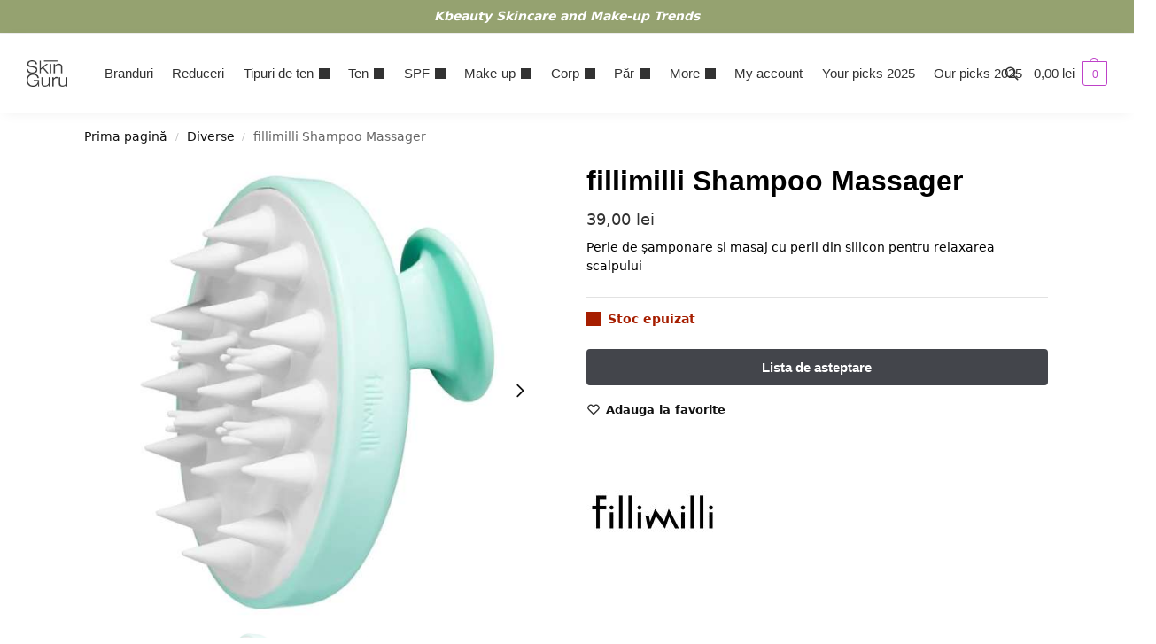

--- FILE ---
content_type: text/html; charset=UTF-8
request_url: https://skinguru.ro/produs/fillimilli-shampoo-massager/
body_size: 59009
content:
<!doctype html>
<html lang="ro-RO">
<head>
<meta charset="UTF-8">
<meta name="viewport" content="height=device-height, width=device-width, initial-scale=1">
<link rel="profile" href="https://gmpg.org/xfn/11">
<link rel="pingback" href="https://skinguru.ro/xmlrpc.php">


        <script type="application/javascript" style="display:none">
            /* <![CDATA[ */
            window.pysWooProductData = window.pysWooProductData || [];
                        window.pysWooProductData[64105] = {"tiktok":{"delay":0,"type":"static","name":"AddToCart","event_id":"4dvqYyNvRZZZJ1yWvV5heq6NRSgmwZxd174n","pixelIds":["CP9E6RRC77U51N36U6A0"],"params":{"post_type":"product","product_id":"64105","quantity":1,"content_name":"fillimilli Shampoo Massager","category_name":"Diverse","value":39,"currency":"RON","price":39,"content_category":"Diverse","content_id":"64105","content_type":"product"},"e_id":"woo_add_to_cart_on_button_click","ids":[],"hasTimeWindow":false,"timeWindow":0,"eventID":"","woo_order":"","edd_order":""},"facebook":{"delay":0,"type":"static","name":"AddToCart","eventID":"6b49d0f8-ca89-42e6-a874-bd7341d1380b","pixelIds":["210107231063671"],"params":{"content_type":"product","content_ids":["64105"],"contents":[{"id":"64105","quantity":1}],"content_name":"fillimilli Shampoo Massager","category_name":"Diverse","value":39,"currency":"RON"},"e_id":"woo_add_to_cart_on_button_click","ids":[],"hasTimeWindow":false,"timeWindow":0,"woo_order":"","edd_order":""},"gtm":{"delay":0,"type":"static","trackingIds":[],"name":"add_to_cart","params":{"triggerType":{"type":"ecommerce"},"event_category":"ecommerce","ecommerce":{"currency":"RON","items":[{"id":"64105","name":"fillimilli Shampoo Massager","quantity":1,"price":39,"affiliation":"Skinguru","item_category":"Diverse"}],"value":39,"ecomm_prodid":"64105","ecomm_pagetype":"cart","ecomm_totalvalue":39}},"e_id":"woo_add_to_cart_on_button_click","ids":[],"hasTimeWindow":false,"timeWindow":0,"eventID":"","woo_order":"","edd_order":""}};
                        /* ]]> */
        </script>

        <meta name='robots' content='index, follow, max-image-preview:large, max-snippet:-1, max-video-preview:-1' />
<link rel="prefetch" href="https://sknmedia.skinguru.ro/wp-content/plugins/woo-min-max-quantity-step-control-single/assets/js/custom.js">
<link rel="prefetch" href="https://sknmedia.skinguru.ro/wp-content/plugins/woo-min-max-quantity-step-control-single/assets/css/wcmmq-front.css">

<!-- Google Tag Manager by PYS -->
    <script data-cfasync="false" data-pagespeed-no-defer>
	    window.dataLayerPYS = window.dataLayerPYS || [];
	</script>
<!-- End Google Tag Manager by PYS -->
<!-- Google Tag Manager by PYS -->
<script data-cfasync="false" data-pagespeed-no-defer>
	var pys_datalayer_name = "dataLayer";
	window.dataLayer = window.dataLayer || [];</script> 
<!-- End Google Tag Manager by PYS -->
<!-- Google Tag Manager for WordPress by gtm4wp.com -->
<script data-cfasync="false" data-pagespeed-no-defer>
	var gtm4wp_datalayer_name = "dataLayer";
	var dataLayer = dataLayer || [];
	const gtm4wp_use_sku_instead = false;
	const gtm4wp_currency = 'RON';
	const gtm4wp_product_per_impression = 10;
	const gtm4wp_clear_ecommerce = false;
</script>
<!-- End Google Tag Manager for WordPress by gtm4wp.com -->
	<!-- This site is optimized with the Yoast SEO Premium plugin v22.9 (Yoast SEO v26.4) - https://yoast.com/wordpress/plugins/seo/ -->
	<title>fillimilli Shampoo Massager - Skinguru</title>
	<meta name="description" content="fillimilli Shampoo Massager Skinguru" />
	<link rel="canonical" href="https://skinguru.ro/produs/fillimilli-shampoo-massager/" />
	<meta property="og:locale" content="ro_RO" />
	<meta property="og:type" content="product" />
	<meta property="og:title" content="fillimilli Shampoo Massager" />
	<meta property="og:description" content="fillimilli Shampoo Massager Skinguru" />
	<meta property="og:url" content="https://skinguru.ro/produs/fillimilli-shampoo-massager/" />
	<meta property="og:site_name" content="Skinguru" />
	<meta property="article:modified_time" content="2025-12-19T22:03:18+00:00" />
	<meta property="og:image" content="https://sknmedia.skinguru.ro/wp-content/uploads/2023/12/fillimilli-Shampoo-Massager.jpg" />
	<meta property="og:image:width" content="600" />
	<meta property="og:image:height" content="600" />
	<meta property="og:image:type" content="image/jpeg" /><meta property="og:image" content="https://sknmedia.skinguru.ro/wp-content/uploads/2023/12/fillimilli-Shampoo-Massager-2.jpg" />
	<meta property="og:image:width" content="600" />
	<meta property="og:image:height" content="600" />
	<meta property="og:image:type" content="image/jpeg" />
	<meta name="twitter:card" content="summary_large_image" />
	<script type="application/ld+json" class="yoast-schema-graph">{"@context":"https://schema.org","@graph":[{"@type":["WebPage","ItemPage"],"@id":"https://skinguru.ro/produs/fillimilli-shampoo-massager/","url":"https://skinguru.ro/produs/fillimilli-shampoo-massager/","name":"fillimilli Shampoo Massager - Skinguru","isPartOf":{"@id":"https://skinguru.ro/#website"},"primaryImageOfPage":{"@id":"https://skinguru.ro/produs/fillimilli-shampoo-massager/#primaryimage"},"image":{"@id":"https://skinguru.ro/produs/fillimilli-shampoo-massager/#primaryimage"},"thumbnailUrl":"https://sknmedia.skinguru.ro/wp-content/uploads/2023/12/fillimilli-Shampoo-Massager.jpg","description":"fillimilli Shampoo Massager Skinguru","breadcrumb":{"@id":"https://skinguru.ro/produs/fillimilli-shampoo-massager/#breadcrumb"},"inLanguage":"ro-RO","potentialAction":{"@type":"BuyAction","target":"https://skinguru.ro/produs/fillimilli-shampoo-massager/"}},{"@type":"ImageObject","inLanguage":"ro-RO","@id":"https://skinguru.ro/produs/fillimilli-shampoo-massager/#primaryimage","url":"https://sknmedia.skinguru.ro/wp-content/uploads/2023/12/fillimilli-Shampoo-Massager.jpg","contentUrl":"https://sknmedia.skinguru.ro/wp-content/uploads/2023/12/fillimilli-Shampoo-Massager.jpg","width":600,"height":600,"caption":"fillimilli Shampoo Massager"},{"@type":"BreadcrumbList","@id":"https://skinguru.ro/produs/fillimilli-shampoo-massager/#breadcrumb","itemListElement":[{"@type":"ListItem","position":1,"name":"Prima pagină","item":"https://skinguru.ro/"},{"@type":"ListItem","position":2,"name":"Cosmetice coreene &#8211; Magazin","item":"https://skinguru.ro/magazin-cosmetice-coreene/"},{"@type":"ListItem","position":3,"name":"fillimilli Shampoo Massager"}]},{"@type":"WebSite","@id":"https://skinguru.ro/#website","url":"https://skinguru.ro/","name":"Skinguru","description":"Cosmetice coreene . K-beauty skincare and make-up","publisher":{"@id":"https://skinguru.ro/#organization"},"potentialAction":[{"@type":"SearchAction","target":{"@type":"EntryPoint","urlTemplate":"https://skinguru.ro/?s={search_term_string}"},"query-input":{"@type":"PropertyValueSpecification","valueRequired":true,"valueName":"search_term_string"}}],"inLanguage":"ro-RO"},{"@type":"Organization","@id":"https://skinguru.ro/#organization","name":"SKINGURU","url":"https://skinguru.ro/","logo":{"@type":"ImageObject","inLanguage":"ro-RO","@id":"https://skinguru.ro/#/schema/logo/image/","url":"https://sknmedia.skinguru.ro/wp-content/uploads/2021/06/logo-v2.0mic44px.png","contentUrl":"https://sknmedia.skinguru.ro/wp-content/uploads/2021/06/logo-v2.0mic44px.png","width":68,"height":44,"caption":"SKINGURU"},"image":{"@id":"https://skinguru.ro/#/schema/logo/image/"},"sameAs":["https://www.facebook.com/skinguru.ro","https://www.instagram.com/skinguru.ro/"]}]}</script>
	<meta property="product:price:amount" content="39.00" />
	<meta property="product:price:currency" content="RON" />
	<meta property="og:availability" content="out of stock" />
	<meta property="product:availability" content="out of stock" />
	<meta property="product:retailer_item_id" content="fill12" />
	<meta property="product:condition" content="new" />
	<!-- / Yoast SEO Premium plugin. -->


<script type='application/javascript' id='pys-version-script'>console.log('PixelYourSite PRO version 11.1.0.2');</script>
<link rel='dns-prefetch' href='//omnisnippet1.com' />
<link rel="alternate" type="application/rss+xml" title="Skinguru &raquo; Flux" href="https://skinguru.ro/feed/" />
<style type="text/css">
@keyframes cgkit-loading { 0% { background-position: 100% 50%; } 100% { background-position: 0 50%; } }
body ul.products li.product.cgkit-swatch-loading .woocommerce-image__wrapper,
body ul.products li.product.cgkit-swatch-loading .woocommerce-card__header > * { color: transparent !important; background: linear-gradient(100deg, #ececec 30%, #f5f5f5 50%, #ececec 70%); border-radius: 5px; background-size: 400%; animation: cgkit-loading 1.2s ease-in-out infinite; }
body ul.products li.product.cgkit-swatch-loading .woocommerce-image__wrapper > *,
body ul.products li.product.cgkit-swatch-loading .woocommerce-card__header > * > * { visibility: hidden; }
ul.products li.product.cgkit-swatch-loading .woocommerce-card__header .product__categories,
ul.products li.product.cgkit-swatch-loading .woocommerce-card__header .woocommerce-loop-product__title,
ul.products li.product.cgkit-swatch-loading .woocommerce-card__header .price { display: table; width: auto;  }
ul.products li.product.cgkit-swatch-loading .woocommerce-card__header .star-rating:before { visibility: hidden; }
</style>
	<script type="text/javascript">
/* <![CDATA[ */
window._wpemojiSettings = {"baseUrl":"https:\/\/s.w.org\/images\/core\/emoji\/15.0.3\/72x72\/","ext":".png","svgUrl":"https:\/\/s.w.org\/images\/core\/emoji\/15.0.3\/svg\/","svgExt":".svg","source":{"concatemoji":"https:\/\/skinguru.ro\/wp-includes\/js\/wp-emoji-release.min.js?ver=1a6af9e371d2fb5d98cde319b6849bc7"}};
/*! This file is auto-generated */
!function(i,n){var o,s,e;function c(e){try{var t={supportTests:e,timestamp:(new Date).valueOf()};sessionStorage.setItem(o,JSON.stringify(t))}catch(e){}}function p(e,t,n){e.clearRect(0,0,e.canvas.width,e.canvas.height),e.fillText(t,0,0);var t=new Uint32Array(e.getImageData(0,0,e.canvas.width,e.canvas.height).data),r=(e.clearRect(0,0,e.canvas.width,e.canvas.height),e.fillText(n,0,0),new Uint32Array(e.getImageData(0,0,e.canvas.width,e.canvas.height).data));return t.every(function(e,t){return e===r[t]})}function u(e,t,n){switch(t){case"flag":return n(e,"\ud83c\udff3\ufe0f\u200d\u26a7\ufe0f","\ud83c\udff3\ufe0f\u200b\u26a7\ufe0f")?!1:!n(e,"\ud83c\uddfa\ud83c\uddf3","\ud83c\uddfa\u200b\ud83c\uddf3")&&!n(e,"\ud83c\udff4\udb40\udc67\udb40\udc62\udb40\udc65\udb40\udc6e\udb40\udc67\udb40\udc7f","\ud83c\udff4\u200b\udb40\udc67\u200b\udb40\udc62\u200b\udb40\udc65\u200b\udb40\udc6e\u200b\udb40\udc67\u200b\udb40\udc7f");case"emoji":return!n(e,"\ud83d\udc26\u200d\u2b1b","\ud83d\udc26\u200b\u2b1b")}return!1}function f(e,t,n){var r="undefined"!=typeof WorkerGlobalScope&&self instanceof WorkerGlobalScope?new OffscreenCanvas(300,150):i.createElement("canvas"),a=r.getContext("2d",{willReadFrequently:!0}),o=(a.textBaseline="top",a.font="600 32px Arial",{});return e.forEach(function(e){o[e]=t(a,e,n)}),o}function t(e){var t=i.createElement("script");t.src=e,t.defer=!0,i.head.appendChild(t)}"undefined"!=typeof Promise&&(o="wpEmojiSettingsSupports",s=["flag","emoji"],n.supports={everything:!0,everythingExceptFlag:!0},e=new Promise(function(e){i.addEventListener("DOMContentLoaded",e,{once:!0})}),new Promise(function(t){var n=function(){try{var e=JSON.parse(sessionStorage.getItem(o));if("object"==typeof e&&"number"==typeof e.timestamp&&(new Date).valueOf()<e.timestamp+604800&&"object"==typeof e.supportTests)return e.supportTests}catch(e){}return null}();if(!n){if("undefined"!=typeof Worker&&"undefined"!=typeof OffscreenCanvas&&"undefined"!=typeof URL&&URL.createObjectURL&&"undefined"!=typeof Blob)try{var e="postMessage("+f.toString()+"("+[JSON.stringify(s),u.toString(),p.toString()].join(",")+"));",r=new Blob([e],{type:"text/javascript"}),a=new Worker(URL.createObjectURL(r),{name:"wpTestEmojiSupports"});return void(a.onmessage=function(e){c(n=e.data),a.terminate(),t(n)})}catch(e){}c(n=f(s,u,p))}t(n)}).then(function(e){for(var t in e)n.supports[t]=e[t],n.supports.everything=n.supports.everything&&n.supports[t],"flag"!==t&&(n.supports.everythingExceptFlag=n.supports.everythingExceptFlag&&n.supports[t]);n.supports.everythingExceptFlag=n.supports.everythingExceptFlag&&!n.supports.flag,n.DOMReady=!1,n.readyCallback=function(){n.DOMReady=!0}}).then(function(){return e}).then(function(){var e;n.supports.everything||(n.readyCallback(),(e=n.source||{}).concatemoji?t(e.concatemoji):e.wpemoji&&e.twemoji&&(t(e.twemoji),t(e.wpemoji)))}))}((window,document),window._wpemojiSettings);
/* ]]> */
</script>
<link rel='stylesheet' id='wccp-extends-cart-blocks-css' href='https://sknmedia.skinguru.ro/wp-content/plugins/woocommerce-chained-products/blocks/assets/css/wc-cp-extends-cart-blocks.min.css?ver=3.7.0' type='text/css' media='all' />
<link rel='stylesheet' id='wc-stripe-blocks-checkout-style-css' href='https://sknmedia.skinguru.ro/wp-content/plugins/woocommerce-gateway-stripe/build/upe_blocks.css?ver=fea74077a20387ad88e55aa2b1d75946' type='text/css' media='all' />
<link rel='stylesheet' id='omnisend-woocommerce-checkout-block-checkout-newsletter-subscription-block-css' href='https://sknmedia.skinguru.ro/wp-content/plugins/omnisend-connect/includes/blocks/build/omnisend-checkout-block.css?ver=0.1.1' type='text/css' media='all' />
<style id='wp-emoji-styles-inline-css' type='text/css'>

	img.wp-smiley, img.emoji {
		display: inline !important;
		border: none !important;
		box-shadow: none !important;
		height: 1em !important;
		width: 1em !important;
		margin: 0 0.07em !important;
		vertical-align: -0.1em !important;
		background: none !important;
		padding: 0 !important;
	}
</style>
<link rel='stylesheet' id='wp-block-library-css' href='https://sknmedia.skinguru.ro/wp-includes/css/dist/block-library/style.min.css?ver=1a6af9e371d2fb5d98cde319b6849bc7' type='text/css' media='all' />
<link rel='stylesheet' id='cr-frontend-css-css' href='https://sknmedia.skinguru.ro/wp-content/plugins/customer-reviews-woocommerce/css/frontend.css?ver=5.81.2' type='text/css' media='all' />
<link rel='stylesheet' id='cr-badges-css-css' href='https://sknmedia.skinguru.ro/wp-content/plugins/customer-reviews-woocommerce/css/badges.css?ver=5.81.2' type='text/css' media='all' />
<style id='global-styles-inline-css' type='text/css'>
:root{--wp--preset--aspect-ratio--square: 1;--wp--preset--aspect-ratio--4-3: 4/3;--wp--preset--aspect-ratio--3-4: 3/4;--wp--preset--aspect-ratio--3-2: 3/2;--wp--preset--aspect-ratio--2-3: 2/3;--wp--preset--aspect-ratio--16-9: 16/9;--wp--preset--aspect-ratio--9-16: 9/16;--wp--preset--color--black: #000000;--wp--preset--color--cyan-bluish-gray: #abb8c3;--wp--preset--color--white: #ffffff;--wp--preset--color--pale-pink: #f78da7;--wp--preset--color--vivid-red: #cf2e2e;--wp--preset--color--luminous-vivid-orange: #ff6900;--wp--preset--color--luminous-vivid-amber: #fcb900;--wp--preset--color--light-green-cyan: #7bdcb5;--wp--preset--color--vivid-green-cyan: #00d084;--wp--preset--color--pale-cyan-blue: #8ed1fc;--wp--preset--color--vivid-cyan-blue: #0693e3;--wp--preset--color--vivid-purple: #9b51e0;--wp--preset--gradient--vivid-cyan-blue-to-vivid-purple: linear-gradient(135deg,rgba(6,147,227,1) 0%,rgb(155,81,224) 100%);--wp--preset--gradient--light-green-cyan-to-vivid-green-cyan: linear-gradient(135deg,rgb(122,220,180) 0%,rgb(0,208,130) 100%);--wp--preset--gradient--luminous-vivid-amber-to-luminous-vivid-orange: linear-gradient(135deg,rgba(252,185,0,1) 0%,rgba(255,105,0,1) 100%);--wp--preset--gradient--luminous-vivid-orange-to-vivid-red: linear-gradient(135deg,rgba(255,105,0,1) 0%,rgb(207,46,46) 100%);--wp--preset--gradient--very-light-gray-to-cyan-bluish-gray: linear-gradient(135deg,rgb(238,238,238) 0%,rgb(169,184,195) 100%);--wp--preset--gradient--cool-to-warm-spectrum: linear-gradient(135deg,rgb(74,234,220) 0%,rgb(151,120,209) 20%,rgb(207,42,186) 40%,rgb(238,44,130) 60%,rgb(251,105,98) 80%,rgb(254,248,76) 100%);--wp--preset--gradient--blush-light-purple: linear-gradient(135deg,rgb(255,206,236) 0%,rgb(152,150,240) 100%);--wp--preset--gradient--blush-bordeaux: linear-gradient(135deg,rgb(254,205,165) 0%,rgb(254,45,45) 50%,rgb(107,0,62) 100%);--wp--preset--gradient--luminous-dusk: linear-gradient(135deg,rgb(255,203,112) 0%,rgb(199,81,192) 50%,rgb(65,88,208) 100%);--wp--preset--gradient--pale-ocean: linear-gradient(135deg,rgb(255,245,203) 0%,rgb(182,227,212) 50%,rgb(51,167,181) 100%);--wp--preset--gradient--electric-grass: linear-gradient(135deg,rgb(202,248,128) 0%,rgb(113,206,126) 100%);--wp--preset--gradient--midnight: linear-gradient(135deg,rgb(2,3,129) 0%,rgb(40,116,252) 100%);--wp--preset--font-size--small: clamp(1rem, 1rem + ((1vw - 0.2rem) * 0.368), 1.2rem);--wp--preset--font-size--medium: clamp(1rem, 1rem + ((1vw - 0.2rem) * 0.92), 1.5rem);--wp--preset--font-size--large: clamp(1.5rem, 1.5rem + ((1vw - 0.2rem) * 0.92), 2rem);--wp--preset--font-size--x-large: clamp(1.5rem, 1.5rem + ((1vw - 0.2rem) * 1.379), 2.25rem);--wp--preset--font-size--x-small: 0.85rem;--wp--preset--font-size--base: clamp(1rem, 1rem + ((1vw - 0.2rem) * 0.46), 1.25rem);--wp--preset--font-size--xx-large: clamp(2rem, 2rem + ((1vw - 0.2rem) * 1.839), 3rem);--wp--preset--font-size--xxx-large: clamp(2.25rem, 2.25rem + ((1vw - 0.2rem) * 3.218), 4rem);--wp--preset--font-family--inter: "Inter", sans-serif;--wp--preset--font-family--cardo: Cardo;--wp--preset--spacing--20: 0.44rem;--wp--preset--spacing--30: 0.67rem;--wp--preset--spacing--40: 1rem;--wp--preset--spacing--50: 1.5rem;--wp--preset--spacing--60: 2.25rem;--wp--preset--spacing--70: 3.38rem;--wp--preset--spacing--80: 5.06rem;--wp--preset--spacing--small: clamp(.25rem, 2.5vw, 0.75rem);--wp--preset--spacing--medium: clamp(1rem, 4vw, 2rem);--wp--preset--spacing--large: clamp(1.25rem, 6vw, 3rem);--wp--preset--spacing--x-large: clamp(3rem, 7vw, 5rem);--wp--preset--spacing--xx-large: clamp(4rem, 9vw, 7rem);--wp--preset--spacing--xxx-large: clamp(5rem, 12vw, 9rem);--wp--preset--spacing--xxxx-large: clamp(6rem, 14vw, 13rem);--wp--preset--shadow--natural: 6px 6px 9px rgba(0, 0, 0, 0.2);--wp--preset--shadow--deep: 12px 12px 50px rgba(0, 0, 0, 0.4);--wp--preset--shadow--sharp: 6px 6px 0px rgba(0, 0, 0, 0.2);--wp--preset--shadow--outlined: 6px 6px 0px -3px rgba(255, 255, 255, 1), 6px 6px rgba(0, 0, 0, 1);--wp--preset--shadow--crisp: 6px 6px 0px rgba(0, 0, 0, 1);--wp--custom--line-height--none: 1;--wp--custom--line-height--tight: 1.1;--wp--custom--line-height--snug: 1.2;--wp--custom--line-height--normal: 1.5;--wp--custom--line-height--relaxed: 1.625;--wp--custom--line-height--loose: 2;--wp--custom--line-height--body: 1.618;}:root { --wp--style--global--content-size: 900px;--wp--style--global--wide-size: 1190px; }:where(body) { margin: 0; }.wp-site-blocks { padding-top: var(--wp--style--root--padding-top); padding-bottom: var(--wp--style--root--padding-bottom); }.has-global-padding { padding-right: var(--wp--style--root--padding-right); padding-left: var(--wp--style--root--padding-left); }.has-global-padding > .alignfull { margin-right: calc(var(--wp--style--root--padding-right) * -1); margin-left: calc(var(--wp--style--root--padding-left) * -1); }.has-global-padding :where(:not(.alignfull.is-layout-flow) > .has-global-padding:not(.wp-block-block, .alignfull)) { padding-right: 0; padding-left: 0; }.has-global-padding :where(:not(.alignfull.is-layout-flow) > .has-global-padding:not(.wp-block-block, .alignfull)) > .alignfull { margin-left: 0; margin-right: 0; }.wp-site-blocks > .alignleft { float: left; margin-right: 2em; }.wp-site-blocks > .alignright { float: right; margin-left: 2em; }.wp-site-blocks > .aligncenter { justify-content: center; margin-left: auto; margin-right: auto; }:where(.wp-site-blocks) > * { margin-block-start: var(--wp--preset--spacing--medium); margin-block-end: 0; }:where(.wp-site-blocks) > :first-child { margin-block-start: 0; }:where(.wp-site-blocks) > :last-child { margin-block-end: 0; }:root { --wp--style--block-gap: var(--wp--preset--spacing--medium); }:root :where(.is-layout-flow) > :first-child{margin-block-start: 0;}:root :where(.is-layout-flow) > :last-child{margin-block-end: 0;}:root :where(.is-layout-flow) > *{margin-block-start: var(--wp--preset--spacing--medium);margin-block-end: 0;}:root :where(.is-layout-constrained) > :first-child{margin-block-start: 0;}:root :where(.is-layout-constrained) > :last-child{margin-block-end: 0;}:root :where(.is-layout-constrained) > *{margin-block-start: var(--wp--preset--spacing--medium);margin-block-end: 0;}:root :where(.is-layout-flex){gap: var(--wp--preset--spacing--medium);}:root :where(.is-layout-grid){gap: var(--wp--preset--spacing--medium);}.is-layout-flow > .alignleft{float: left;margin-inline-start: 0;margin-inline-end: 2em;}.is-layout-flow > .alignright{float: right;margin-inline-start: 2em;margin-inline-end: 0;}.is-layout-flow > .aligncenter{margin-left: auto !important;margin-right: auto !important;}.is-layout-constrained > .alignleft{float: left;margin-inline-start: 0;margin-inline-end: 2em;}.is-layout-constrained > .alignright{float: right;margin-inline-start: 2em;margin-inline-end: 0;}.is-layout-constrained > .aligncenter{margin-left: auto !important;margin-right: auto !important;}.is-layout-constrained > :where(:not(.alignleft):not(.alignright):not(.alignfull)){max-width: var(--wp--style--global--content-size);margin-left: auto !important;margin-right: auto !important;}.is-layout-constrained > .alignwide{max-width: var(--wp--style--global--wide-size);}body .is-layout-flex{display: flex;}.is-layout-flex{flex-wrap: wrap;align-items: center;}.is-layout-flex > :is(*, div){margin: 0;}body .is-layout-grid{display: grid;}.is-layout-grid > :is(*, div){margin: 0;}body{font-family: var(--wp--preset--font-family--primary);--wp--style--root--padding-top: 0;--wp--style--root--padding-right: var(--wp--preset--spacing--medium);--wp--style--root--padding-bottom: 0;--wp--style--root--padding-left: var(--wp--preset--spacing--medium);}a:where(:not(.wp-element-button)){text-decoration: false;}:root :where(.wp-element-button, .wp-block-button__link){background-color: #32373c;border-width: 0;color: #fff;font-family: inherit;font-size: inherit;line-height: inherit;padding: calc(0.667em + 2px) calc(1.333em + 2px);text-decoration: none;}.has-black-color{color: var(--wp--preset--color--black) !important;}.has-cyan-bluish-gray-color{color: var(--wp--preset--color--cyan-bluish-gray) !important;}.has-white-color{color: var(--wp--preset--color--white) !important;}.has-pale-pink-color{color: var(--wp--preset--color--pale-pink) !important;}.has-vivid-red-color{color: var(--wp--preset--color--vivid-red) !important;}.has-luminous-vivid-orange-color{color: var(--wp--preset--color--luminous-vivid-orange) !important;}.has-luminous-vivid-amber-color{color: var(--wp--preset--color--luminous-vivid-amber) !important;}.has-light-green-cyan-color{color: var(--wp--preset--color--light-green-cyan) !important;}.has-vivid-green-cyan-color{color: var(--wp--preset--color--vivid-green-cyan) !important;}.has-pale-cyan-blue-color{color: var(--wp--preset--color--pale-cyan-blue) !important;}.has-vivid-cyan-blue-color{color: var(--wp--preset--color--vivid-cyan-blue) !important;}.has-vivid-purple-color{color: var(--wp--preset--color--vivid-purple) !important;}.has-black-background-color{background-color: var(--wp--preset--color--black) !important;}.has-cyan-bluish-gray-background-color{background-color: var(--wp--preset--color--cyan-bluish-gray) !important;}.has-white-background-color{background-color: var(--wp--preset--color--white) !important;}.has-pale-pink-background-color{background-color: var(--wp--preset--color--pale-pink) !important;}.has-vivid-red-background-color{background-color: var(--wp--preset--color--vivid-red) !important;}.has-luminous-vivid-orange-background-color{background-color: var(--wp--preset--color--luminous-vivid-orange) !important;}.has-luminous-vivid-amber-background-color{background-color: var(--wp--preset--color--luminous-vivid-amber) !important;}.has-light-green-cyan-background-color{background-color: var(--wp--preset--color--light-green-cyan) !important;}.has-vivid-green-cyan-background-color{background-color: var(--wp--preset--color--vivid-green-cyan) !important;}.has-pale-cyan-blue-background-color{background-color: var(--wp--preset--color--pale-cyan-blue) !important;}.has-vivid-cyan-blue-background-color{background-color: var(--wp--preset--color--vivid-cyan-blue) !important;}.has-vivid-purple-background-color{background-color: var(--wp--preset--color--vivid-purple) !important;}.has-black-border-color{border-color: var(--wp--preset--color--black) !important;}.has-cyan-bluish-gray-border-color{border-color: var(--wp--preset--color--cyan-bluish-gray) !important;}.has-white-border-color{border-color: var(--wp--preset--color--white) !important;}.has-pale-pink-border-color{border-color: var(--wp--preset--color--pale-pink) !important;}.has-vivid-red-border-color{border-color: var(--wp--preset--color--vivid-red) !important;}.has-luminous-vivid-orange-border-color{border-color: var(--wp--preset--color--luminous-vivid-orange) !important;}.has-luminous-vivid-amber-border-color{border-color: var(--wp--preset--color--luminous-vivid-amber) !important;}.has-light-green-cyan-border-color{border-color: var(--wp--preset--color--light-green-cyan) !important;}.has-vivid-green-cyan-border-color{border-color: var(--wp--preset--color--vivid-green-cyan) !important;}.has-pale-cyan-blue-border-color{border-color: var(--wp--preset--color--pale-cyan-blue) !important;}.has-vivid-cyan-blue-border-color{border-color: var(--wp--preset--color--vivid-cyan-blue) !important;}.has-vivid-purple-border-color{border-color: var(--wp--preset--color--vivid-purple) !important;}.has-vivid-cyan-blue-to-vivid-purple-gradient-background{background: var(--wp--preset--gradient--vivid-cyan-blue-to-vivid-purple) !important;}.has-light-green-cyan-to-vivid-green-cyan-gradient-background{background: var(--wp--preset--gradient--light-green-cyan-to-vivid-green-cyan) !important;}.has-luminous-vivid-amber-to-luminous-vivid-orange-gradient-background{background: var(--wp--preset--gradient--luminous-vivid-amber-to-luminous-vivid-orange) !important;}.has-luminous-vivid-orange-to-vivid-red-gradient-background{background: var(--wp--preset--gradient--luminous-vivid-orange-to-vivid-red) !important;}.has-very-light-gray-to-cyan-bluish-gray-gradient-background{background: var(--wp--preset--gradient--very-light-gray-to-cyan-bluish-gray) !important;}.has-cool-to-warm-spectrum-gradient-background{background: var(--wp--preset--gradient--cool-to-warm-spectrum) !important;}.has-blush-light-purple-gradient-background{background: var(--wp--preset--gradient--blush-light-purple) !important;}.has-blush-bordeaux-gradient-background{background: var(--wp--preset--gradient--blush-bordeaux) !important;}.has-luminous-dusk-gradient-background{background: var(--wp--preset--gradient--luminous-dusk) !important;}.has-pale-ocean-gradient-background{background: var(--wp--preset--gradient--pale-ocean) !important;}.has-electric-grass-gradient-background{background: var(--wp--preset--gradient--electric-grass) !important;}.has-midnight-gradient-background{background: var(--wp--preset--gradient--midnight) !important;}.has-small-font-size{font-size: var(--wp--preset--font-size--small) !important;}.has-medium-font-size{font-size: var(--wp--preset--font-size--medium) !important;}.has-large-font-size{font-size: var(--wp--preset--font-size--large) !important;}.has-x-large-font-size{font-size: var(--wp--preset--font-size--x-large) !important;}.has-x-small-font-size{font-size: var(--wp--preset--font-size--x-small) !important;}.has-base-font-size{font-size: var(--wp--preset--font-size--base) !important;}.has-xx-large-font-size{font-size: var(--wp--preset--font-size--xx-large) !important;}.has-xxx-large-font-size{font-size: var(--wp--preset--font-size--xxx-large) !important;}.has-inter-font-family{font-family: var(--wp--preset--font-family--inter) !important;}.has-cardo-font-family{font-family: var(--wp--preset--font-family--cardo) !important;}
:root :where(.wp-block-columns){margin-bottom: 0px;}
:root :where(.wp-block-pullquote){font-size: clamp(0.984em, 0.984rem + ((1vw - 0.2em) * 0.949), 1.5em);line-height: 1.6;}
:root :where(.wp-block-spacer){margin-top: 0 !important;}
</style>
<link rel='stylesheet' id='commercekit-wishlist-css-css' href='https://sknmedia.skinguru.ro/wp-content/plugins/commercegurus-commercekit/assets/css/wishlist.css?ver=2.3.9' type='text/css' media='all' />
<link rel='stylesheet' id='commercekit-ajax-search-css-css' href='https://sknmedia.skinguru.ro/wp-content/plugins/commercegurus-commercekit/assets/css/ajax-search.css?ver=2.3.9' type='text/css' media='all' />
<link rel='stylesheet' id='commercekit-attribute-swatches-css-css' href='https://sknmedia.skinguru.ro/wp-content/plugins/commercegurus-commercekit/assets/css/commercegurus-attribute-swatches.css?ver=2.3.9' type='text/css' media='all' />
<link rel='stylesheet' id='commercekit-as-tooltip-css-css' href='https://sknmedia.skinguru.ro/wp-content/plugins/commercegurus-commercekit/assets/css/commercegurus-as-tooltip.css?ver=2.3.9' type='text/css' media='all' />
<link rel='stylesheet' id='commercekit-sticky-atc-css-css' href='https://sknmedia.skinguru.ro/wp-content/plugins/commercegurus-commercekit/assets/css/commercekit-sticky-atc.css?ver=2.3.9' type='text/css' media='all' />
<link rel='stylesheet' id='contact-form-7-css' href='https://sknmedia.skinguru.ro/wp-content/plugins/contact-form-7/includes/css/styles.css?ver=6.1.4' type='text/css' media='all' />
<link rel='stylesheet' id='pxl-skinguru-css' href='https://sknmedia.skinguru.ro/wp-content/plugins/pxl-skinguru/public/css/pxl-skinguru-public.css?ver=1.1.17' type='text/css' media='all' />
<link rel='stylesheet' id='wcusage-tab-settings-css' href='https://sknmedia.skinguru.ro/wp-content/plugins/woo-coupon-usage-pro/css/tab-settings.css?ver=1.0.0' type='text/css' media='all' />
<link rel='stylesheet' id='woo-coupon-usage-style-css' href='https://sknmedia.skinguru.ro/wp-content/plugins/woo-coupon-usage-pro/css/style.css?ver=5.18.2' type='text/css' media='all' />
<style id='woocommerce-inline-inline-css' type='text/css'>
.woocommerce form .form-row .required { visibility: visible; }
</style>
<link rel='stylesheet' id='aws-style-css' href='https://sknmedia.skinguru.ro/wp-content/plugins/advanced-woo-search/assets/css/common.min.css?ver=3.52' type='text/css' media='all' />
<link rel='stylesheet' id='commercegurus-swiperjscss-css' href='https://sknmedia.skinguru.ro/wp-content/plugins/commercegurus-commercekit/assets/css/swiper-bundle.min.css?ver=2.3.9' type='text/css' media='all' />
<link rel='stylesheet' id='commercegurus-photoswipe-css' href='https://sknmedia.skinguru.ro/wp-content/plugins/commercegurus-commercekit/assets/css/photoswipe.min.css?ver=2.3.9' type='text/css' media='all' />
<link rel='stylesheet' id='commercegurus-photoswipe-skin-css' href='https://sknmedia.skinguru.ro/wp-content/plugins/commercegurus-commercekit/assets/css/default-skin.min.css?ver=2.3.9' type='text/css' media='all' />
<link rel='stylesheet' id='it-gift-owl-carousel-style-css' href='https://sknmedia.skinguru.ro/wp-content/plugins/ithemeland-free-gifts-for-woocommerce/frontend/assets/css/owl-carousel/owl.carousel.min.css?ver=1a6af9e371d2fb5d98cde319b6849bc7' type='text/css' media='all' />
<link rel='stylesheet' id='it-gift-style-css' href='https://sknmedia.skinguru.ro/wp-content/plugins/ithemeland-free-gifts-for-woocommerce/frontend/assets/css/style/style.css?ver=1.0.2' type='text/css' media='all' />
<link rel='stylesheet' id='it-gift-popup-css' href='https://sknmedia.skinguru.ro/wp-content/plugins/ithemeland-free-gifts-for-woocommerce/frontend/assets/css/popup/popup.css?ver=1.0.2' type='text/css' media='all' />
<link rel='stylesheet' id='wc-social-login-frontend-css' href='https://sknmedia.skinguru.ro/wp-content/plugins/woocommerce-social-login/assets/css/frontend/wc-social-login.min.css?ver=2.15.1' type='text/css' media='all' />
<style id='wc-social-login-frontend-inline-css' type='text/css'>
 a.button-social-login.button-social-login-google, .widget-area a.button-social-login.button-social-login-google, .social-badge.social-badge-google { background: #4285f4; border-color: #4285f4; } 
</style>
<link rel='stylesheet' id='shoptimizer-main-min-css' href='https://sknmedia.skinguru.ro/wp-content/themes/shoptimizer/assets/css/main/main.min.css?ver=2.8.3' type='text/css' media='all' />
<link rel='stylesheet' id='shoptimizer-modal-min-css' href='https://sknmedia.skinguru.ro/wp-content/themes/shoptimizer/assets/css/main/modal.min.css?ver=2.8.3' type='text/css' media='all' />
<link rel='stylesheet' id='shoptimizer-product-min-css' href='https://sknmedia.skinguru.ro/wp-content/themes/shoptimizer/assets/css/main/product.min.css?ver=2.8.3' type='text/css' media='all' />
<link rel='stylesheet' id='shoptimizer-comments-min-css' href='https://sknmedia.skinguru.ro/wp-content/themes/shoptimizer/assets/css/main/comments.min.css?ver=2.8.3' type='text/css' media='all' />
<link rel='stylesheet' id='shoptimizer-dynamic-style-css' href='https://sknmedia.skinguru.ro/wp-content/themes/shoptimizer/assets/css/main/dynamic.css?ver=2.8.3' type='text/css' media='all' />
<link rel='stylesheet' id='shoptimizer-blocks-min-css' href='https://sknmedia.skinguru.ro/wp-content/themes/shoptimizer/assets/css/main/blocks.min.css?ver=2.8.3' type='text/css' media='all' />
<link rel='stylesheet' id='pwb-styles-frontend-css' href='https://sknmedia.skinguru.ro/wp-content/plugins/perfect-woocommerce-brands/build/frontend/css/style.css?ver=3.6.6' type='text/css' media='all' />
<link rel='stylesheet' id='pmw-public-elementor-fix-css' href='https://sknmedia.skinguru.ro/wp-content/plugins/woocommerce-google-adwords-conversion-tracking-tag/css/public/elementor-fix.css?ver=1.44.1' type='text/css' media='all' />
<link rel='stylesheet' id='photoswipe-css' href='https://sknmedia.skinguru.ro/wp-content/plugins/woocommerce/assets/css/photoswipe/photoswipe.min.css?ver=9.3.5' type='text/css' media='all' />
<link rel='stylesheet' id='photoswipe-default-skin-css' href='https://sknmedia.skinguru.ro/wp-content/plugins/woocommerce/assets/css/photoswipe/default-skin/default-skin.min.css?ver=9.3.5' type='text/css' media='all' />
<link rel='stylesheet' id='shoptimizer-elementor-pro-css' href='https://sknmedia.skinguru.ro/wp-content/themes/shoptimizer/inc/compatibility/elementor-pro/elementor-pro.css?ver=1a6af9e371d2fb5d98cde319b6849bc7' type='text/css' media='all' />
<link rel='stylesheet' id='wcmmq-front-style-css' href='https://sknmedia.skinguru.ro/wp-content/plugins/woo-min-max-quantity-step-control-single/assets/css/wcmmq-front.css?ver=7.0.4.1.1766200053' type='text/css' media='all' />
<link rel='stylesheet' id='upk-site-css' href='https://sknmedia.skinguru.ro/wp-content/plugins/ultimate-post-kit/assets/css/upk-site.css?ver=3.12.15' type='text/css' media='all' />
<script type="text/template" id="tmpl-variation-template">
	<div class="woocommerce-variation-description">{{{ data.variation.variation_description }}}</div>
	<div class="woocommerce-variation-price">{{{ data.variation.price_html }}}</div>
	<div class="woocommerce-variation-availability">{{{ data.variation.availability_html }}}</div>
</script>
<script type="text/template" id="tmpl-unavailable-variation-template">
	<p role="alert">Regret, acest produs nu este disponibil. Te rog alege altceva.</p>
</script>
<script type="text/javascript" src="https://sknmedia.skinguru.ro/wp-includes/js/jquery/jquery.min.js?ver=3.7.1" id="jquery-core-js"></script>
<script type="text/javascript" src="https://sknmedia.skinguru.ro/wp-includes/js/jquery/jquery-migrate.min.js?ver=3.4.1" id="jquery-migrate-js"></script>
<script type="text/javascript" src="https://sknmedia.skinguru.ro/wp-content/plugins/commercegurus-commercekit/assets/js/js.cookie.min.js?ver=3.0.5" id="js-cookie-js" defer="defer" data-wp-strategy="defer"></script>
<script type="text/javascript" src="https://sknmedia.skinguru.ro/wp-includes/js/underscore.min.js?ver=1.13.7" id="underscore-js"></script>
<script type="text/javascript" id="wp-util-js-extra">
/* <![CDATA[ */
var _wpUtilSettings = {"ajax":{"url":"\/wp-admin\/admin-ajax.php"}};
/* ]]> */
</script>
<script type="text/javascript" src="https://sknmedia.skinguru.ro/wp-includes/js/wp-util.min.js?ver=1a6af9e371d2fb5d98cde319b6849bc7" id="wp-util-js"></script>
<script type="text/javascript" src="https://sknmedia.skinguru.ro/wp-content/plugins/woocommerce/assets/js/jquery-blockui/jquery.blockUI.min.js?ver=2.7.0-wc.9.3.5" id="jquery-blockui-js" data-wp-strategy="defer"></script>
<script type="text/javascript" src="https://sknmedia.skinguru.ro/wp-includes/js/dist/hooks.min.js?ver=4d63a3d491d11ffd8ac6" id="wp-hooks-js"></script>
<script type="text/javascript" src="https://sknmedia.skinguru.ro/wp-content/plugins/pxl-skinguru/public/js/pxl-skinguru-public.js?ver=1.1.17" id="pxl-skinguru-js"></script>
<script type="text/javascript" id="smartbill-woocommerce-js-extra">
/* <![CDATA[ */
var smartbill_billing = {"billing":"","loc_checks":""};
/* ]]> */
</script>
<script type="text/javascript" src="https://sknmedia.skinguru.ro/wp-content/plugins/smartbill-facturare-si-gestiune/public/js/smartbill-woocommerce-public.js?ver=1.0.0" id="smartbill-woocommerce-js"></script>
<script type="text/javascript" src="https://sknmedia.skinguru.ro/wp-content/plugins/woo-coupon-usage-pro/js/woo-coupon-usage.js?ver=5.8.0" id="woo-coupon-usage-js"></script>
<script type="text/javascript" id="wc-add-to-cart-js-extra">
/* <![CDATA[ */
var wc_add_to_cart_params = {"ajax_url":"\/wp-admin\/admin-ajax.php","wc_ajax_url":"\/?wc-ajax=%%endpoint%%","i18n_view_cart":"Vezi co\u0219ul","cart_url":"https:\/\/skinguru.ro\/cart\/","is_cart":"","cart_redirect_after_add":"no"};
/* ]]> */
</script>
<script type="text/javascript" src="https://sknmedia.skinguru.ro/wp-content/plugins/woocommerce/assets/js/frontend/add-to-cart.min.js?ver=9.3.5" id="wc-add-to-cart-js" defer="defer" data-wp-strategy="defer"></script>
<script type="text/javascript" id="wc-single-product-js-extra">
/* <![CDATA[ */
var wc_single_product_params = {"i18n_required_rating_text":"Te rog selecteaz\u0103 o evaluare","review_rating_required":"yes","flexslider":{"rtl":false,"animation":"slide","smoothHeight":true,"directionNav":true,"controlNav":"thumbnails","slideshow":false,"animationSpeed":500,"animationLoop":false,"allowOneSlide":false},"zoom_enabled":"","zoom_options":[],"photoswipe_enabled":"","photoswipe_options":{"shareEl":false,"closeOnScroll":false,"history":false,"hideAnimationDuration":0,"showAnimationDuration":0},"flexslider_enabled":""};
/* ]]> */
</script>
<script type="text/javascript" src="https://sknmedia.skinguru.ro/wp-content/plugins/woocommerce/assets/js/frontend/single-product.min.js?ver=9.3.5" id="wc-single-product-js" defer="defer" data-wp-strategy="defer"></script>
<script type="text/javascript" id="woocommerce-js-extra">
/* <![CDATA[ */
var woocommerce_params = {"ajax_url":"\/wp-admin\/admin-ajax.php","wc_ajax_url":"\/?wc-ajax=%%endpoint%%"};
/* ]]> */
</script>
<script type="text/javascript" src="https://sknmedia.skinguru.ro/wp-content/plugins/woocommerce/assets/js/frontend/woocommerce.min.js?ver=9.3.5" id="woocommerce-js" defer="defer" data-wp-strategy="defer"></script>
<script type="text/javascript" src="https://sknmedia.skinguru.ro/wp-content/plugins/ithemeland-free-gifts-for-woocommerce/frontend/assets/js/owl-carousel/owl.carousel.min.js?ver=1a6af9e371d2fb5d98cde319b6849bc7" id="owl-carousel-js"></script>
<script type="text/javascript" src="https://sknmedia.skinguru.ro/wp-content/plugins/ithemeland-free-gifts-for-woocommerce/frontend/assets/js/scrollbar/jquery.scrollbar.min.js?ver=1a6af9e371d2fb5d98cde319b6849bc7" id="pw-gift-scrollbar-js-js"></script>
<script type="text/javascript" src="https://sknmedia.skinguru.ro/wp-content/plugins/woocommerce-social-login/assets/js/frontend/wc-social-login.min.js?ver=2.15.1" id="wc-social-login-frontend-js" defer="defer" data-wp-strategy="defer"></script>
<script type="text/javascript" id="wpm-js-extra">
/* <![CDATA[ */
var wpm = {"ajax_url":"https:\/\/skinguru.ro\/wp-admin\/admin-ajax.php","root":"https:\/\/skinguru.ro\/wp-json\/","nonce_wp_rest":"b2b3f7be6b","nonce_ajax":"f16fa6a893"};
/* ]]> */
</script>
<script type="text/javascript" src="https://sknmedia.skinguru.ro/wp-content/plugins/woocommerce-google-adwords-conversion-tracking-tag/js/public/wpm-public.p1.min.js?ver=1.44.1" id="wpm-js"></script>
<script type="text/javascript" src="https://sknmedia.skinguru.ro/wp-content/plugins/woocommerce/assets/js/photoswipe/photoswipe.min.js?ver=4.1.1-wc.9.3.5" id="photoswipe-js" defer="defer" data-wp-strategy="defer"></script>
<script type="text/javascript" src="https://sknmedia.skinguru.ro/wp-content/plugins/woocommerce/assets/js/photoswipe/photoswipe-ui-default.min.js?ver=4.1.1-wc.9.3.5" id="photoswipe-ui-default-js" defer="defer" data-wp-strategy="defer"></script>
<script type="text/javascript" src="https://sknmedia.skinguru.ro/wp-content/plugins/pixelyoursite-pro/dist/scripts/js.cookie-2.1.3.min.js?ver=2.1.3" id="js-cookie-pys-js"></script>
<script type="text/javascript" src="https://sknmedia.skinguru.ro/wp-content/plugins/pixelyoursite-pro/dist/scripts/jquery.bind-first-0.2.3.min.js?ver=1a6af9e371d2fb5d98cde319b6849bc7" id="jquery-bind-first-js"></script>
<script type="text/javascript" src="https://sknmedia.skinguru.ro/wp-content/plugins/pixelyoursite-pro/dist/scripts/sha256.js?ver=0.11.0" id="js-sha256-js"></script>
<script type="text/javascript" id="pys-js-extra">
/* <![CDATA[ */
var pysOptions = {"staticEvents":{"tiktok":{"woo_view_content":[{"delay":0,"type":"static","name":"ViewContent","event_id":"5NejdfBwfTdne6zLJglA362Br6hcp4HRhR1R","pixelIds":["CP9E6RRC77U51N36U6A0"],"eventID":"e31ef40f-6cb0-40d5-855b-a719e43c5413","params":{"quantity":1,"currency":"RON","content_name":"fillimilli Shampoo Massager","content_category":"Diverse","content_id":"64105","content_type":"product","value":39},"e_id":"woo_view_content","ids":[],"hasTimeWindow":false,"timeWindow":0,"woo_order":"","edd_order":""}]},"facebook":{"woo_view_content":[{"delay":0,"type":"static","name":"ViewContent","eventID":"e31ef40f-6cb0-40d5-855b-a719e43c5413","pixelIds":["210107231063671"],"params":{"content_ids":["64105"],"content_type":"product","content_name":"fillimilli Shampoo Massager","category_name":"Diverse","value":39,"currency":"RON","contents":[{"id":"64105","quantity":1}],"product_price":39,"page_title":"fillimilli Shampoo Massager","post_type":"product","post_id":64105,"plugin":"PixelYourSite","event_url":"skinguru.ro\/produs\/fillimilli-shampoo-massager\/","user_role":"guest"},"e_id":"woo_view_content","ids":[],"hasTimeWindow":false,"timeWindow":0,"woo_order":"","edd_order":""}],"init_event":[{"delay":0,"type":"static","name":"PageView","eventID":"463fd504-43f3-4618-ab3b-2fd61d4acf3a","pixelIds":["210107231063671"],"params":{"categories":"Diverse","page_title":"fillimilli Shampoo Massager","post_type":"product","post_id":64105,"plugin":"PixelYourSite","event_url":"skinguru.ro\/produs\/fillimilli-shampoo-massager\/","user_role":"guest"},"e_id":"init_event","ids":[],"hasTimeWindow":false,"timeWindow":0,"woo_order":"","edd_order":""}]},"gtm":{"woo_view_content":[{"delay":0,"type":"static","trackingIds":[],"name":"view_item","eventID":"e31ef40f-6cb0-40d5-855b-a719e43c5413","params":{"triggerType":{"type":"ecommerce"},"ecommerce":{"items":[{"id":"64105","name":"fillimilli Shampoo Massager","quantity":1,"price":39,"affiliation":"Skinguru","item_category":"Diverse"}],"currency":"RON","value":39,"ecomm_prodid":"64105","ecomm_pagetype":"product","ecomm_totalvalue":39},"page_title":"fillimilli Shampoo Massager","post_type":"product","post_id":64105,"plugin":"PixelYourSite","event_url":"skinguru.ro\/produs\/fillimilli-shampoo-massager\/","user_role":"guest"},"e_id":"woo_view_content","ids":[],"hasTimeWindow":false,"timeWindow":0,"woo_order":"","edd_order":""}],"woo_view_item_list_single":[{"delay":0,"type":"static","trackingIds":[],"name":"view_item_list","eventID":"162b0b9c-e832-48ff-82ad-0d4c83687d00","params":{"triggerType":{"type":"ecommerce"},"event_category":"ecommerce","event_label":"Related Products","ecommerce":{"currency":"RON","items":[{"id":"4569","name":"COSRX Acne Pimple Master Patch, 24 Plasturi anti acnee","quantity":1,"price":16,"affiliation":"Skinguru","item_category":"Social Media Virals","item_category2":"Tratamente locale","item_category3":"Diverse"},{"id":"7256","name":"Etude My Lash Serum, 9g","quantity":1,"price":35,"affiliation":"Skinguru","item_category":"Diverse"},{"id":"11426","name":"Innisfree Eyebrow razor 2pcs, Lame stilizare sprancene","quantity":1,"price":22,"affiliation":"Skinguru","item_category":"Fard spr\u00e2ncene","item_category2":"Mascara spr\u00e2ncene","item_category3":"Creion spr\u00e2ncene","item_category4":"Vopsea spr\u00e2ncene","item_category5":"Diverse"},{"id":"16461","name":"Innisfree Premium Eyelash Curler","quantity":1,"price":35,"affiliation":"Skinguru","item_category":"Mascara","item_category2":"Diverse"},{"id":"16560","name":"HaruHaru Wonder Ultra Fit Facial Pads , 50buc","quantity":1,"price":15,"affiliation":"Skinguru","item_category":"Diverse"},{"id":"22565","name":"Etude My Beauty Tool Beauty Scissors","quantity":1,"price":19,"affiliation":"Skinguru","item_category":"Diverse"},{"id":"22589","name":"Etude My Beauty Tool Silicon Brush, Instrument curatare faciala","quantity":1,"price":27,"affiliation":"Skinguru","item_category":"Diverse"},{"id":"23751","name":"Missha Fix Me Make-up Fixer, 50ml","quantity":1,"price":62,"affiliation":"Skinguru","item_category":"Baz\u0103 de machiaj","item_category2":"Diverse"},{"id":"24611","name":"Skinfood Black Sugar Perfect Essential Scrub 2X, 210g","quantity":1,"price":99,"affiliation":"Skinguru","item_category":"Scruburi de corp","item_category2":"Diverse"},{"id":"29058","name":"Benton Pore Clear Brush","quantity":1,"price":77,"affiliation":"Skinguru","item_category":"Cur\u0103\u021bare","item_category2":"Diverse"}]},"page_title":"fillimilli Shampoo Massager","post_type":"product","post_id":64105,"plugin":"PixelYourSite","event_url":"skinguru.ro\/produs\/fillimilli-shampoo-massager\/","user_role":"guest"},"e_id":"woo_view_item_list_single","ids":[],"hasTimeWindow":false,"timeWindow":0,"woo_order":"","edd_order":""}]}},"dynamicEvents":{"automatic_event_comment":{"facebook":{"delay":0,"type":"dyn","name":"Comment","eventID":"540a6393-1a8c-4d43-9793-bcfd19073706","pixelIds":["210107231063671"],"params":{"page_title":"fillimilli Shampoo Massager","post_type":"product","post_id":64105,"plugin":"PixelYourSite","event_url":"skinguru.ro\/produs\/fillimilli-shampoo-massager\/","user_role":"guest"},"e_id":"automatic_event_comment","ids":[],"hasTimeWindow":false,"timeWindow":0,"woo_order":"","edd_order":""},"gtm":{"delay":0,"type":"dyn","name":"Comment","trackingIds":[],"eventID":"540a6393-1a8c-4d43-9793-bcfd19073706","params":{"triggerType":{"type":"automated"},"page_title":"fillimilli Shampoo Massager","post_type":"product","post_id":64105,"plugin":"PixelYourSite","event_url":"skinguru.ro\/produs\/fillimilli-shampoo-massager\/","user_role":"guest"},"e_id":"automatic_event_comment","ids":[],"hasTimeWindow":false,"timeWindow":0,"woo_order":"","edd_order":""}},"automatic_event_adsense":{"facebook":{"delay":0,"type":"dyn","name":"AdSense","eventID":"0ded093b-0a97-44c6-9215-2024ccf05ffd","pixelIds":["210107231063671"],"params":{"page_title":"fillimilli Shampoo Massager","post_type":"product","post_id":64105,"plugin":"PixelYourSite","event_url":"skinguru.ro\/produs\/fillimilli-shampoo-massager\/","user_role":"guest"},"e_id":"automatic_event_adsense","ids":[],"hasTimeWindow":false,"timeWindow":0,"woo_order":"","edd_order":""},"gtm":{"delay":0,"type":"dyn","name":"AdSense","trackingIds":[],"eventID":"0ded093b-0a97-44c6-9215-2024ccf05ffd","params":{"triggerType":{"type":"automated"},"page_title":"fillimilli Shampoo Massager","post_type":"product","post_id":64105,"plugin":"PixelYourSite","event_url":"skinguru.ro\/produs\/fillimilli-shampoo-massager\/","user_role":"guest"},"e_id":"automatic_event_adsense","ids":[],"hasTimeWindow":false,"timeWindow":0,"woo_order":"","edd_order":""}},"woo_add_to_cart_on_button_click":{"tiktok":{"delay":0,"type":"dyn","name":"AddToCart","event_id":"nYKR1877AzxfbNBX86sL1MHK9mmHSPoxQ6sp","pixelIds":["CP9E6RRC77U51N36U6A0"],"eventID":"a6384f2d-0247-41d4-8b04-b90d7e5b0f8d","params":[],"e_id":"woo_add_to_cart_on_button_click","ids":[],"hasTimeWindow":false,"timeWindow":0,"woo_order":"","edd_order":""},"facebook":{"delay":0,"type":"dyn","name":"AddToCart","eventID":"a6384f2d-0247-41d4-8b04-b90d7e5b0f8d","pixelIds":["210107231063671"],"params":{"page_title":"fillimilli Shampoo Massager","post_type":"product","post_id":64105,"plugin":"PixelYourSite","event_url":"skinguru.ro\/produs\/fillimilli-shampoo-massager\/","user_role":"guest"},"e_id":"woo_add_to_cart_on_button_click","ids":[],"hasTimeWindow":false,"timeWindow":0,"woo_order":"","edd_order":""},"gtm":{"delay":0,"type":"dyn","trackingIds":[],"name":"add_to_cart","eventID":"a6384f2d-0247-41d4-8b04-b90d7e5b0f8d","params":{"triggerType":{"type":"ecommerce"},"page_title":"fillimilli Shampoo Massager","post_type":"product","post_id":64105,"plugin":"PixelYourSite","event_url":"skinguru.ro\/produs\/fillimilli-shampoo-massager\/","user_role":"guest"},"e_id":"woo_add_to_cart_on_button_click","ids":[],"hasTimeWindow":false,"timeWindow":0,"woo_order":"","edd_order":""}},"woo_select_content_single":{"44750":{"gtm":{"delay":0,"type":"dyn","trackingIds":[],"name":"select_item","eventID":"a810288f-fd24-4104-9c2a-f74819f944e5","params":{"items":[{"id":"44750","name":"Romand NU Zero Puff, 2 buc","quantity":1,"price":22,"item_list_name":"Related Products","item_list_id":"related_products","affiliation":"Skinguru","item_category":"Instrumente machiaj","item_category2":"Diverse"}],"triggerType":{"type":"automated"},"event_category":"ecommerce","content_type":"product","page_title":"fillimilli Shampoo Massager","post_type":"product","post_id":64105,"plugin":"PixelYourSite","event_url":"skinguru.ro\/produs\/fillimilli-shampoo-massager\/","user_role":"guest"},"e_id":"woo_select_content_single","ids":[],"hasTimeWindow":false,"timeWindow":0,"woo_order":"","edd_order":""}},"34438":{"gtm":{"delay":0,"type":"dyn","trackingIds":[],"name":"select_item","eventID":"a810288f-fd24-4104-9c2a-f74819f944e5","params":{"items":[{"id":"34438","name":"Etude AC. Clean Up Patch, Plasturi anti acnee, 12 buc","quantity":1,"price":11,"item_list_name":"Related Products","item_list_id":"related_products","affiliation":"Skinguru","item_category":"Tratamente locale","item_category2":"Diverse"}],"triggerType":{"type":"automated"},"event_category":"ecommerce","content_type":"product","page_title":"fillimilli Shampoo Massager","post_type":"product","post_id":64105,"plugin":"PixelYourSite","event_url":"skinguru.ro\/produs\/fillimilli-shampoo-massager\/","user_role":"guest"},"e_id":"woo_select_content_single","ids":[],"hasTimeWindow":false,"timeWindow":0,"woo_order":"","edd_order":""}},"45684":{"gtm":{"delay":0,"type":"dyn","trackingIds":[],"name":"select_item","eventID":"a810288f-fd24-4104-9c2a-f74819f944e5","params":{"items":[{"id":"45684","name":"fillimilli Slim Tweezers","quantity":1,"price":27,"item_list_name":"Related Products","item_list_id":"related_products","affiliation":"Skinguru","item_category":"Diverse"}],"triggerType":{"type":"automated"},"event_category":"ecommerce","content_type":"product","page_title":"fillimilli Shampoo Massager","post_type":"product","post_id":64105,"plugin":"PixelYourSite","event_url":"skinguru.ro\/produs\/fillimilli-shampoo-massager\/","user_role":"guest"},"e_id":"woo_select_content_single","ids":[],"hasTimeWindow":false,"timeWindow":0,"woo_order":"","edd_order":""}},"36377":{"gtm":{"delay":0,"type":"dyn","trackingIds":[],"name":"select_item","eventID":"a810288f-fd24-4104-9c2a-f74819f944e5","params":{"items":[{"id":"36377","name":"Romand Nail Remover, 100ml","quantity":1,"price":26,"item_list_name":"Related Products","item_list_id":"related_products","affiliation":"Skinguru","item_category":"\u00cengrijire m\u00e2ini \u0219i picioare","item_category2":"Diverse"}],"triggerType":{"type":"automated"},"event_category":"ecommerce","content_type":"product","page_title":"fillimilli Shampoo Massager","post_type":"product","post_id":64105,"plugin":"PixelYourSite","event_url":"skinguru.ro\/produs\/fillimilli-shampoo-massager\/","user_role":"guest"},"e_id":"woo_select_content_single","ids":[],"hasTimeWindow":false,"timeWindow":0,"woo_order":"","edd_order":""}},"48020":{"gtm":{"delay":0,"type":"dyn","trackingIds":[],"name":"select_item","eventID":"a810288f-fd24-4104-9c2a-f74819f944e5","params":{"items":[{"id":"48020","name":"A'pieu Soft Foot 30 Minute Peeling Socks","quantity":1,"price":31,"item_list_name":"Related Products","item_list_id":"related_products","affiliation":"Skinguru","item_category":"\u00cengrijire m\u00e2ini \u0219i picioare","item_category2":"Diverse"}],"triggerType":{"type":"automated"},"event_category":"ecommerce","content_type":"product","page_title":"fillimilli Shampoo Massager","post_type":"product","post_id":64105,"plugin":"PixelYourSite","event_url":"skinguru.ro\/produs\/fillimilli-shampoo-massager\/","user_role":"guest"},"e_id":"woo_select_content_single","ids":[],"hasTimeWindow":false,"timeWindow":0,"woo_order":"","edd_order":""}},"4569":{"gtm":{"delay":0,"type":"dyn","trackingIds":[],"name":"select_item","eventID":"a810288f-fd24-4104-9c2a-f74819f944e5","params":{"items":[{"id":"4569","name":"COSRX Acne Pimple Master Patch, 24 Plasturi anti acnee","quantity":1,"price":16,"item_list_name":"Related Products","item_list_id":"related_products","affiliation":"Skinguru","item_category":"Social Media Virals","item_category2":"Tratamente locale","item_category3":"Diverse"}],"triggerType":{"type":"automated"},"event_category":"ecommerce","content_type":"product","page_title":"fillimilli Shampoo Massager","post_type":"product","post_id":64105,"plugin":"PixelYourSite","event_url":"skinguru.ro\/produs\/fillimilli-shampoo-massager\/","user_role":"guest"},"e_id":"woo_select_content_single","ids":[],"hasTimeWindow":false,"timeWindow":0,"woo_order":"","edd_order":""}},"7256":{"gtm":{"delay":0,"type":"dyn","trackingIds":[],"name":"select_item","eventID":"a810288f-fd24-4104-9c2a-f74819f944e5","params":{"items":[{"id":"7256","name":"Etude My Lash Serum, 9g","quantity":1,"price":35,"item_list_name":"Related Products","item_list_id":"related_products","affiliation":"Skinguru","item_category":"Diverse"}],"triggerType":{"type":"automated"},"event_category":"ecommerce","content_type":"product","page_title":"fillimilli Shampoo Massager","post_type":"product","post_id":64105,"plugin":"PixelYourSite","event_url":"skinguru.ro\/produs\/fillimilli-shampoo-massager\/","user_role":"guest"},"e_id":"woo_select_content_single","ids":[],"hasTimeWindow":false,"timeWindow":0,"woo_order":"","edd_order":""}},"43815":{"gtm":{"delay":0,"type":"dyn","trackingIds":[],"name":"select_item","eventID":"a810288f-fd24-4104-9c2a-f74819f944e5","params":{"items":[{"id":"43815","name":"Giftcard","quantity":1,"price":0,"item_list_name":"Related Products","item_list_id":"related_products","affiliation":"Skinguru","item_category":"Diverse"}],"triggerType":{"type":"automated"},"event_category":"ecommerce","content_type":"product","page_title":"fillimilli Shampoo Massager","post_type":"product","post_id":64105,"plugin":"PixelYourSite","event_url":"skinguru.ro\/produs\/fillimilli-shampoo-massager\/","user_role":"guest"},"e_id":"woo_select_content_single","ids":[],"hasTimeWindow":false,"timeWindow":0,"woo_order":"","edd_order":""}},"36369":{"gtm":{"delay":0,"type":"dyn","trackingIds":[],"name":"select_item","eventID":"a810288f-fd24-4104-9c2a-f74819f944e5","params":{"items":[{"id":"36369","name":"Unicat - 3D Massager","quantity":1,"price":39,"item_list_name":"Related Products","item_list_id":"related_products","affiliation":"Skinguru","item_category":"Social Media Virals","item_category2":"Diverse"}],"triggerType":{"type":"automated"},"event_category":"ecommerce","content_type":"product","page_title":"fillimilli Shampoo Massager","post_type":"product","post_id":64105,"plugin":"PixelYourSite","event_url":"skinguru.ro\/produs\/fillimilli-shampoo-massager\/","user_role":"guest"},"e_id":"woo_select_content_single","ids":[],"hasTimeWindow":false,"timeWindow":0,"woo_order":"","edd_order":""}},"24611":{"gtm":{"delay":0,"type":"dyn","trackingIds":[],"name":"select_item","eventID":"a810288f-fd24-4104-9c2a-f74819f944e5","params":{"items":[{"id":"24611","name":"Skinfood Black Sugar Perfect Essential Scrub 2X, 210g","quantity":1,"price":99,"item_list_name":"Related Products","item_list_id":"related_products","affiliation":"Skinguru","item_category":"Scruburi de corp","item_category2":"Diverse"}],"triggerType":{"type":"automated"},"event_category":"ecommerce","content_type":"product","page_title":"fillimilli Shampoo Massager","post_type":"product","post_id":64105,"plugin":"PixelYourSite","event_url":"skinguru.ro\/produs\/fillimilli-shampoo-massager\/","user_role":"guest"},"e_id":"woo_select_content_single","ids":[],"hasTimeWindow":false,"timeWindow":0,"woo_order":"","edd_order":""}},"16461":{"gtm":{"delay":0,"type":"dyn","trackingIds":[],"name":"select_item","eventID":"a810288f-fd24-4104-9c2a-f74819f944e5","params":{"items":[{"id":"16461","name":"Innisfree Premium Eyelash Curler","quantity":1,"price":35,"item_list_name":"Related Products","item_list_id":"related_products","affiliation":"Skinguru","item_category":"Mascara","item_category2":"Diverse"}],"triggerType":{"type":"automated"},"event_category":"ecommerce","content_type":"product","page_title":"fillimilli Shampoo Massager","post_type":"product","post_id":64105,"plugin":"PixelYourSite","event_url":"skinguru.ro\/produs\/fillimilli-shampoo-massager\/","user_role":"guest"},"e_id":"woo_select_content_single","ids":[],"hasTimeWindow":false,"timeWindow":0,"woo_order":"","edd_order":""}},"16560":{"gtm":{"delay":0,"type":"dyn","trackingIds":[],"name":"select_item","eventID":"a810288f-fd24-4104-9c2a-f74819f944e5","params":{"items":[{"id":"16560","name":"HaruHaru Wonder Ultra Fit Facial Pads , 50buc","quantity":1,"price":15,"item_list_name":"Related Products","item_list_id":"related_products","affiliation":"Skinguru","item_category":"Diverse"}],"triggerType":{"type":"automated"},"event_category":"ecommerce","content_type":"product","page_title":"fillimilli Shampoo Massager","post_type":"product","post_id":64105,"plugin":"PixelYourSite","event_url":"skinguru.ro\/produs\/fillimilli-shampoo-massager\/","user_role":"guest"},"e_id":"woo_select_content_single","ids":[],"hasTimeWindow":false,"timeWindow":0,"woo_order":"","edd_order":""}},"29058":{"gtm":{"delay":0,"type":"dyn","trackingIds":[],"name":"select_item","eventID":"a810288f-fd24-4104-9c2a-f74819f944e5","params":{"items":[{"id":"29058","name":"Benton Pore Clear Brush","quantity":1,"price":77,"item_list_name":"Related Products","item_list_id":"related_products","affiliation":"Skinguru","item_category":"Cur\u0103\u021bare","item_category2":"Diverse"}],"triggerType":{"type":"automated"},"event_category":"ecommerce","content_type":"product","page_title":"fillimilli Shampoo Massager","post_type":"product","post_id":64105,"plugin":"PixelYourSite","event_url":"skinguru.ro\/produs\/fillimilli-shampoo-massager\/","user_role":"guest"},"e_id":"woo_select_content_single","ids":[],"hasTimeWindow":false,"timeWindow":0,"woo_order":"","edd_order":""}},"23751":{"gtm":{"delay":0,"type":"dyn","trackingIds":[],"name":"select_item","eventID":"a810288f-fd24-4104-9c2a-f74819f944e5","params":{"items":[{"id":"23751","name":"Missha Fix Me Make-up Fixer, 50ml","quantity":1,"price":62,"item_list_name":"Related Products","item_list_id":"related_products","affiliation":"Skinguru","item_category":"Baz\u0103 de machiaj","item_category2":"Diverse"}],"triggerType":{"type":"automated"},"event_category":"ecommerce","content_type":"product","page_title":"fillimilli Shampoo Massager","post_type":"product","post_id":64105,"plugin":"PixelYourSite","event_url":"skinguru.ro\/produs\/fillimilli-shampoo-massager\/","user_role":"guest"},"e_id":"woo_select_content_single","ids":[],"hasTimeWindow":false,"timeWindow":0,"woo_order":"","edd_order":""}},"48016":{"gtm":{"delay":0,"type":"dyn","trackingIds":[],"name":"select_item","eventID":"a810288f-fd24-4104-9c2a-f74819f944e5","params":{"items":[{"id":"48016","name":"Missha Perfumed Shower Cologne, 105ml","quantity":1,"price":32.231405,"item_list_name":"Related Products","item_list_id":"related_products","affiliation":"Skinguru","item_category":"Diverse"}],"triggerType":{"type":"automated"},"event_category":"ecommerce","content_type":"product","page_title":"fillimilli Shampoo Massager","post_type":"product","post_id":64105,"plugin":"PixelYourSite","event_url":"skinguru.ro\/produs\/fillimilli-shampoo-massager\/","user_role":"guest"},"e_id":"woo_select_content_single","ids":[],"hasTimeWindow":false,"timeWindow":0,"woo_order":"","edd_order":""}},"40226":{"gtm":{"delay":0,"type":"dyn","trackingIds":[],"name":"select_item","eventID":"a810288f-fd24-4104-9c2a-f74819f944e5","params":{"items":[{"id":"40226","name":"A'pieu Oily Hair Dry Powder","quantity":1,"price":39,"item_list_name":"Related Products","item_list_id":"related_products","affiliation":"Skinguru","item_category":"Produse pentru scalp","item_category2":"\u00cengrijirea p\u0103rului","item_category3":"\u0218ampoane","item_category4":"Diverse"}],"triggerType":{"type":"automated"},"event_category":"ecommerce","content_type":"product","page_title":"fillimilli Shampoo Massager","post_type":"product","post_id":64105,"plugin":"PixelYourSite","event_url":"skinguru.ro\/produs\/fillimilli-shampoo-massager\/","user_role":"guest"},"e_id":"woo_select_content_single","ids":[],"hasTimeWindow":false,"timeWindow":0,"woo_order":"","edd_order":""}},"38206":{"gtm":{"delay":0,"type":"dyn","trackingIds":[],"name":"select_item","eventID":"a810288f-fd24-4104-9c2a-f74819f944e5","params":{"items":[{"id":"38206","name":"A'pieu Goblin Blackhead 3 Step Nose Sheet","quantity":1,"price":8,"item_list_name":"Related Products","item_list_id":"related_products","affiliation":"Skinguru","item_category":"M\u0103\u0219ti de fa\u021b\u0103","item_category2":"Diverse"}],"triggerType":{"type":"automated"},"event_category":"ecommerce","content_type":"product","page_title":"fillimilli Shampoo Massager","post_type":"product","post_id":64105,"plugin":"PixelYourSite","event_url":"skinguru.ro\/produs\/fillimilli-shampoo-massager\/","user_role":"guest"},"e_id":"woo_select_content_single","ids":[],"hasTimeWindow":false,"timeWindow":0,"woo_order":"","edd_order":""}},"38187":{"gtm":{"delay":0,"type":"dyn","trackingIds":[],"name":"select_item","eventID":"a810288f-fd24-4104-9c2a-f74819f944e5","params":{"items":[{"id":"38187","name":"Etude My Beauty Tool Lovely Etti Hair Band","quantity":1,"price":29,"item_list_name":"Related Products","item_list_id":"related_products","affiliation":"Skinguru","item_category":"Diverse"}],"triggerType":{"type":"automated"},"event_category":"ecommerce","content_type":"product","page_title":"fillimilli Shampoo Massager","post_type":"product","post_id":64105,"plugin":"PixelYourSite","event_url":"skinguru.ro\/produs\/fillimilli-shampoo-massager\/","user_role":"guest"},"e_id":"woo_select_content_single","ids":[],"hasTimeWindow":false,"timeWindow":0,"woo_order":"","edd_order":""}},"36220":{"gtm":{"delay":0,"type":"dyn","trackingIds":[],"name":"select_item","eventID":"a810288f-fd24-4104-9c2a-f74819f944e5","params":{"items":[{"id":"36220","name":"Romand Mood Pebble Nail","quantity":1,"price":35.53719,"item_list_name":"Related Products","item_list_id":"related_products","affiliation":"Skinguru","item_category":"Social Media Virals","item_category2":"\u00cengrijire m\u00e2ini \u0219i picioare","item_category3":"Diverse"}],"triggerType":{"type":"automated"},"event_category":"ecommerce","content_type":"product","page_title":"fillimilli Shampoo Massager","post_type":"product","post_id":64105,"plugin":"PixelYourSite","event_url":"skinguru.ro\/produs\/fillimilli-shampoo-massager\/","user_role":"guest"},"e_id":"woo_select_content_single","ids":[],"hasTimeWindow":false,"timeWindow":0,"woo_order":"","edd_order":""}},"22589":{"gtm":{"delay":0,"type":"dyn","trackingIds":[],"name":"select_item","eventID":"a810288f-fd24-4104-9c2a-f74819f944e5","params":{"items":[{"id":"22589","name":"Etude My Beauty Tool Silicon Brush, Instrument curatare faciala","quantity":1,"price":27,"item_list_name":"Related Products","item_list_id":"related_products","affiliation":"Skinguru","item_category":"Diverse"}],"triggerType":{"type":"automated"},"event_category":"ecommerce","content_type":"product","page_title":"fillimilli Shampoo Massager","post_type":"product","post_id":64105,"plugin":"PixelYourSite","event_url":"skinguru.ro\/produs\/fillimilli-shampoo-massager\/","user_role":"guest"},"e_id":"woo_select_content_single","ids":[],"hasTimeWindow":false,"timeWindow":0,"woo_order":"","edd_order":""}},"11426":{"gtm":{"delay":0,"type":"dyn","trackingIds":[],"name":"select_item","eventID":"a810288f-fd24-4104-9c2a-f74819f944e5","params":{"items":[{"id":"11426","name":"Innisfree Eyebrow razor 2pcs, Lame stilizare sprancene","quantity":1,"price":22,"item_list_name":"Related Products","item_list_id":"related_products","affiliation":"Skinguru","item_category":"Fard spr\u00e2ncene","item_category2":"Mascara spr\u00e2ncene","item_category3":"Creion spr\u00e2ncene","item_category4":"Vopsea spr\u00e2ncene","item_category5":"Diverse"}],"triggerType":{"type":"automated"},"event_category":"ecommerce","content_type":"product","page_title":"fillimilli Shampoo Massager","post_type":"product","post_id":64105,"plugin":"PixelYourSite","event_url":"skinguru.ro\/produs\/fillimilli-shampoo-massager\/","user_role":"guest"},"e_id":"woo_select_content_single","ids":[],"hasTimeWindow":false,"timeWindow":0,"woo_order":"","edd_order":""}},"22565":{"gtm":{"delay":0,"type":"dyn","trackingIds":[],"name":"select_item","eventID":"a810288f-fd24-4104-9c2a-f74819f944e5","params":{"items":[{"id":"22565","name":"Etude My Beauty Tool Beauty Scissors","quantity":1,"price":19,"item_list_name":"Related Products","item_list_id":"related_products","affiliation":"Skinguru","item_category":"Diverse"}],"triggerType":{"type":"automated"},"event_category":"ecommerce","content_type":"product","page_title":"fillimilli Shampoo Massager","post_type":"product","post_id":64105,"plugin":"PixelYourSite","event_url":"skinguru.ro\/produs\/fillimilli-shampoo-massager\/","user_role":"guest"},"e_id":"woo_select_content_single","ids":[],"hasTimeWindow":false,"timeWindow":0,"woo_order":"","edd_order":""}},"45690":{"gtm":{"delay":0,"type":"dyn","trackingIds":[],"name":"select_item","eventID":"a810288f-fd24-4104-9c2a-f74819f944e5","params":{"items":[{"id":"45690","name":"Fillimilli V Face Massager Gua Sha","quantity":1,"price":59,"item_list_name":"Related Products","item_list_id":"related_products","affiliation":"Skinguru","item_category":"Diverse"}],"triggerType":{"type":"automated"},"event_category":"ecommerce","content_type":"product","page_title":"fillimilli Shampoo Massager","post_type":"product","post_id":64105,"plugin":"PixelYourSite","event_url":"skinguru.ro\/produs\/fillimilli-shampoo-massager\/","user_role":"guest"},"e_id":"woo_select_content_single","ids":[],"hasTimeWindow":false,"timeWindow":0,"woo_order":"","edd_order":""}},"48855":{"gtm":{"delay":0,"type":"dyn","trackingIds":[],"name":"select_item","eventID":"a810288f-fd24-4104-9c2a-f74819f944e5","params":{"items":[{"id":"48855","name":"fillimilli Cuticle Remover","quantity":1,"price":26,"item_list_name":"Related Products","item_list_id":"related_products","affiliation":"Skinguru","item_category":"Diverse"}],"triggerType":{"type":"automated"},"event_category":"ecommerce","content_type":"product","page_title":"fillimilli Shampoo Massager","post_type":"product","post_id":64105,"plugin":"PixelYourSite","event_url":"skinguru.ro\/produs\/fillimilli-shampoo-massager\/","user_role":"guest"},"e_id":"woo_select_content_single","ids":[],"hasTimeWindow":false,"timeWindow":0,"woo_order":"","edd_order":""}}}},"triggerEvents":[],"triggerEventTypes":[],"tiktok":{"pixelIds":["CP9E6RRC77U51N36U6A0"],"serverApiEnabled":true},"facebook":{"pixelIds":["210107231063671"],"advancedMatchingEnabled":true,"advancedMatching":{"external_id":"15a5682ccd33427edc783ced1e083a9b677ee92ea930dc722ce566c0f942e6be"},"removeMetadata":false,"wooVariableAsSimple":false,"serverApiEnabled":true,"wooCRSendFromServer":false,"send_external_id":true},"gtm":{"trackingIds":[],"gtm_dataLayer_name":"dataLayer","gtm_container_domain":"www.googletagmanager.com","gtm_container_identifier":"gtm","gtm_auth":"","gtm_preview":"","gtm_just_data_layer":false,"check_list":"disabled","check_list_contain":[],"wooVariableAsSimple":true},"debug":"","siteUrl":"https:\/\/skinguru.ro","ajaxUrl":"https:\/\/skinguru.ro\/wp-admin\/admin-ajax.php","ajax_event":"3722149edb","trackUTMs":"1","trackTrafficSource":"1","user_id":"0","enable_lading_page_param":"1","cookie_duration":"7","enable_event_day_param":"1","enable_event_month_param":"1","enable_event_time_param":"1","enable_remove_target_url_param":"1","enable_remove_download_url_param":"1","visit_data_model":"first_visit","last_visit_duration":"60","enable_auto_save_advance_matching":"","enable_success_send_form":"","enable_automatic_events":"1","enable_event_video":"","ajaxForServerEvent":"1","ajaxForServerStaticEvent":"1","send_external_id":"1","external_id_expire":"180","google_consent_mode":"1","data_persistency":"keep_data","advance_matching_form":{"enable_advance_matching_forms":false,"advance_matching_fn_names":["","first_name","first-name","first name","name","your-name"],"advance_matching_ln_names":["","last_name","last-name","last name"],"advance_matching_tel_names":["","phone","tel","your-phone"],"advance_matching_em_names":[""]},"advance_matching_url":{"enable_advance_matching_url":true,"advance_matching_fn_names":[""],"advance_matching_ln_names":[""],"advance_matching_tel_names":[""],"advance_matching_em_names":[""]},"track_dynamic_fields":[],"gdpr":{"ajax_enabled":false,"all_disabled_by_api":false,"facebook_disabled_by_api":false,"tiktok_disabled_by_api":false,"analytics_disabled_by_api":false,"google_ads_disabled_by_api":false,"pinterest_disabled_by_api":false,"bing_disabled_by_api":false,"externalID_disabled_by_api":false,"facebook_prior_consent_enabled":true,"tiktok_prior_consent_enabled":true,"analytics_prior_consent_enabled":true,"google_ads_prior_consent_enabled":true,"pinterest_prior_consent_enabled":true,"bing_prior_consent_enabled":true,"cookiebot_integration_enabled":false,"cookiebot_facebook_consent_category":"marketing","cookiebot_tiktok_consent_category":"marketing","cookiebot_analytics_consent_category":"statistics","cookiebot_google_ads_consent_category":"marketing","cookiebot_pinterest_consent_category":"marketing","cookiebot_bing_consent_category":"marketing","cookie_notice_integration_enabled":false,"cookie_law_info_integration_enabled":false,"real_cookie_banner_integration_enabled":false,"consent_magic_integration_enabled":false,"analytics_storage":{"enabled":true,"value":"granted","filter":false},"ad_storage":{"enabled":true,"value":"granted","filter":false},"ad_user_data":{"enabled":true,"value":"granted","filter":false},"ad_personalization":{"enabled":true,"value":"granted","filter":false}},"cookie":{"disabled_all_cookie":false,"disabled_start_session_cookie":false,"disabled_advanced_form_data_cookie":false,"disabled_landing_page_cookie":false,"disabled_first_visit_cookie":false,"disabled_trafficsource_cookie":false,"disabled_utmTerms_cookie":false,"disabled_utmId_cookie":false},"tracking_analytics":{"TrafficSource":"direct","TrafficLanding":"https:\/\/skinguru.ro\/produs\/fillimilli-shampoo-massager\/","TrafficUtms":[],"TrafficUtmsId":[],"userDataEnable":true,"userData":{"emails":[],"phones":[],"addresses":[]},"use_encoding_provided_data":true,"use_multiple_provided_data":true},"GATags":{"ga_datalayer_type":"default","ga_datalayer_name":"dataLayerPYS"},"automatic":{"enable_youtube":true,"enable_vimeo":true,"enable_video":false},"woo":{"enabled":true,"enabled_save_data_to_orders":true,"addToCartOnButtonEnabled":true,"addToCartOnButtonValueEnabled":true,"addToCartOnButtonValueOption":"price","woo_purchase_on_transaction":true,"singleProductId":64105,"affiliateEnabled":false,"removeFromCartSelector":"form.woocommerce-cart-form .remove","addToCartCatchMethod":"add_cart_js","is_order_received_page":false,"containOrderId":false,"affiliateEventName":"Lead"},"edd":{"enabled":false},"cache_bypass":"1769523101"};
/* ]]> */
</script>
<script type="text/javascript" src="https://sknmedia.skinguru.ro/wp-content/plugins/pixelyoursite-pro/dist/scripts/public.js?ver=11.1.0.2" id="pys-js"></script>
<script type="text/javascript" id="wc-settings-dep-in-header-js-after">
/* <![CDATA[ */
console.warn( "Scripts that have a dependency on [wc-settings, wc-blocks-checkout] must be loaded in the footer, pw-gift-add-jquery-adv was registered to load in the header, but has been switched to load in the footer instead. See https://github.com/woocommerce/woocommerce-gutenberg-products-block/pull/5059" );
/* ]]> */
</script>
<link rel="https://api.w.org/" href="https://skinguru.ro/wp-json/" /><link rel="alternate" title="JSON" type="application/json" href="https://skinguru.ro/wp-json/wp/v2/product/64105" /><link rel="EditURI" type="application/rsd+xml" title="RSD" href="https://skinguru.ro/xmlrpc.php?rsd" />

<link rel='shortlink' href='https://skinguru.ro/?p=64105' />
<link rel="alternate" title="oEmbed (JSON)" type="application/json+oembed" href="https://skinguru.ro/wp-json/oembed/1.0/embed?url=https%3A%2F%2Fskinguru.ro%2Fprodus%2Ffillimilli-shampoo-massager%2F" />
<link rel="alternate" title="oEmbed (XML)" type="text/xml+oembed" href="https://skinguru.ro/wp-json/oembed/1.0/embed?url=https%3A%2F%2Fskinguru.ro%2Fprodus%2Ffillimilli-shampoo-massager%2F&#038;format=xml" />
	<script type="text/javascript"> var commercekit_ajs = {"ajax_url":"\/?commercekit-ajax","ajax_search":1,"char_count":3,"action":"commercekit_ajax_search","loader_icon":"https:\/\/skinguru.ro\/wp-content\/plugins\/commercegurus-commercekit\/assets\/images\/loader2.gif","no_results_text":"Nu am gasit produse","placeholder_text":"Cauta produse...","other_result_text":"Alte produse","view_all_text":"Vezi toate produsele","no_other_text":"No other results","other_all_text":"View all other results","ajax_url_product":"https:\/\/skinguru.ro\/?cgkit_ajax_search_product=1","ajax_url_post":"https:\/\/skinguru.ro\/?cgkit_ajax_search_post=1","fast_ajax_search":0,"ajs_other_results":1,"layout":"product","ajax_nonce":0}; var commercekit_pdp = {"pdp_thumbnails":4,"pdp_v_thumbs":5,"pdp_lightbox":1,"pdp_gallery_layout":"horizontal","pdp_sticky_atc":1,"cgkit_sticky_hdr_class":"body.sticky-m header.site-header","pdp_mobile_layout":"default","pdp_showedge_percent":"1.1","pdp_json_data":0,"pdp_gal_loaded":0}; var commercekit_as = {"as_activate_atc":1,"cgkit_attr_gal":0,"as_swatch_link":0,"as_enable_tooltips":1,"swatches_ajax":0}; </script>
	

<!-- Newsman Remarketing -->
<script type="text/javascript">
    var _nzm = _nzm || [];
    var _nzm_config = _nzm_config || [];
    
    function newsman_init() {
        (function() {
            if (!_nzm.track) {
                var a,m;
                a=function(f) {
                    return function() {
                        _nzm.push([f].concat(Array.prototype.slice.call(arguments, 0)));
                    }
                };
                m=["identify","track","run"];
                for(var i=0;i<m.length;i++) {
                    _nzm[m[i]]=a(m[i]);
                };
                var s=document.getElementsByTagName("script")[0];
                var d=document.createElement("script");
                d.async=true;
                d.id="nzm-tracker";
                d.setAttribute("data-site-id", "92598-8815-000000000000000000000000-037e117c358be67159d8c95181bc57c5");
                d.src="https://retargeting.newsmanapp.com/js/retargeting/track.js";
                s.parentNode.insertBefore(d, s);
            }
        })();
    }
    // newsman_init();
</script>
<!-- End Newsman Remarketing -->				<meta name="omnisend-site-verification" content="690f172e3feff11a0dacfb0a"/>
				<meta name="facebook-domain-verification" content="5xzipdq5h97lmq5f21ezvxkltarafm" /><style type="text/css">
span.wcmmq_prefix {
    float: left;
    padding: 10px;
    margin: 0;
}
</style>

<!-- Google Tag Manager for WordPress by gtm4wp.com -->
<!-- GTM Container placement set to automatic -->
<script data-cfasync="false" data-pagespeed-no-defer type="text/javascript">
	var dataLayer_content = {"pagePostType":"product","pagePostType2":"single-product","pagePostAuthor":"Andrada x SkinGuru","customerTotalOrders":0,"customerTotalOrderValue":0,"customerFirstName":"","customerLastName":"","customerBillingFirstName":"","customerBillingLastName":"","customerBillingCompany":"","customerBillingAddress1":"","customerBillingAddress2":"","customerBillingCity":"","customerBillingState":"","customerBillingPostcode":"","customerBillingCountry":"","customerBillingEmail":"","customerBillingEmailHash":"","customerBillingPhone":"","customerShippingFirstName":"","customerShippingLastName":"","customerShippingCompany":"","customerShippingAddress1":"","customerShippingAddress2":"","customerShippingCity":"","customerShippingState":"","customerShippingPostcode":"","customerShippingCountry":"","cartContent":{"totals":{"applied_coupons":[],"discount_total":0,"subtotal":0,"total":0},"items":[]},"productRatingCounts":[],"productAverageRating":0,"productReviewCount":0,"productType":"simple","productIsVariable":0};
	dataLayer.push( dataLayer_content );
</script>
<script data-cfasync="false">
(function(w,d,s,l,i){w[l]=w[l]||[];w[l].push({'gtm.start':
new Date().getTime(),event:'gtm.js'});var f=d.getElementsByTagName(s)[0],
j=d.createElement(s),dl=l!='dataLayer'?'&l='+l:'';j.async=true;j.src=
'//www.googletagmanager.com/gtm.js?id='+i+dl;f.parentNode.insertBefore(j,f);
})(window,document,'script','dataLayer','GTM-5952JJ7');
</script>
<!-- End Google Tag Manager for WordPress by gtm4wp.com -->
	<noscript><style>.woocommerce-product-gallery{ opacity: 1 !important; }</style></noscript>
	<meta name="generator" content="Elementor 3.24.7; features: additional_custom_breakpoints; settings: css_print_method-external, google_font-enabled, font_display-swap">

<!-- START Pixel Manager for WooCommerce -->

		<script>

			window.wpmDataLayer = window.wpmDataLayer || {};
			window.wpmDataLayer = Object.assign(window.wpmDataLayer, {"cart":{},"cart_item_keys":{},"version":{"number":"1.44.1","pro":false,"eligible_for_updates":false,"distro":"fms","beta":false,"show":true},"pixels":[],"shop":{"list_name":"Product | fillimilli Shampoo Massager","list_id":"product_fillimilli-shampoo-massager","page_type":"product","product_type":"simple","currency":"RON","selectors":{"addToCart":[],"beginCheckout":[]},"order_duplication_prevention":true,"view_item_list_trigger":{"test_mode":false,"background_color":"green","opacity":0.5,"repeat":true,"timeout":1000,"threshold":0.8},"variations_output":true,"session_active":true},"page":{"id":64105,"title":"fillimilli Shampoo Massager","type":"product","categories":[],"parent":{"id":0,"title":"fillimilli Shampoo Massager","type":"product","categories":[]}},"general":{"user_logged_in":false,"scroll_tracking_thresholds":[],"page_id":64105,"exclude_domains":[],"server_2_server":{"active":false,"ip_exclude_list":[]},"consent_management":{"explicit_consent":false}}});

		</script>

		
<!-- END Pixel Manager for WooCommerce -->
			<meta name="pm-dataLayer-meta" content="64105" class="wpmProductId"
				  data-id="64105">
					<script>
			(window.wpmDataLayer = window.wpmDataLayer || {}).products             = window.wpmDataLayer.products || {};
			window.wpmDataLayer.products[64105] = {"id":"64105","sku":"fill12","price":39,"brand":"","quantity":1,"dyn_r_ids":{"post_id":"64105","sku":"fill12","gpf":"woocommerce_gpf_64105","gla":"gla_64105"},"is_variable":false,"type":"simple","name":"fillimilli Shampoo Massager","category":["Diverse"],"is_variation":false};
					</script>
		<style type="text/css">
.ckit-badge_wrapper { font-size: 11px; position: absolute; z-index: 1; left: 10px; top: 10px; display: flex; flex-direction: column; align-items: flex-start; }
div.product .ckit-badge_wrapper { font-size: 12px; }
.ckit-badge_wrapper.ckit-badge-summary { position: unset; }
.sale-item.product-label + .ckit-badge_wrapper, .onsale + .ckit-badge_wrapper { top: 36px; }
.ckit-badge { padding: 3px 9px; margin-bottom: 5px; line-height: 15px; text-align: center; border-radius: 3px; opacity: 0.8; pointer-events: none; background: #e24ad3; color: #fff; }
#commercegurus-pdp-gallery-wrapper { position: relative; }
#commercegurus-pdp-gallery-wrapper .ckit-badge_wrapper { z-index: 2; }

/* -- Shoptimizer -- */
.theme-shoptimizer .woocommerce-image__wrapper .product-label.type-circle { left: 10px; }
.theme-shoptimizer .sale-item.product-label.type-circle + .ckit-badge_wrapper { top: 50px; }
/* -- RTL -- */
.rtl .ckit-badge_wrapper {left: auto;right: 10px;}
@media (min-width: 771px) {
	.rtl .cgkit-gallery-vertical-scroll .ckit-badge_wrapper {margin-right: 65px;margin-left: 0;}
	.cgkit-gallery-vertical-left .ckit-badge_wrapper { margin-left: 100px; }
}
@media only screen and (max-width: 992px) and (min-width: 771px) {
	.rtl .cgkit-gallery-vertical-scroll .ckit-badge_wrapper {margin-right: 40px;margin-left: 0;}
}

/* PXL Lupu: badge image size */
.skn-badge-image > img,
ul.products li.product .skn-badge-image > img {
    width: 64px;
}

.product-details-wrapper .skn-badge-image > img {
    width: 128px;
}
/* End PXL Lupu */

</style>
				<style>
				.e-con.e-parent:nth-of-type(n+4):not(.e-lazyloaded):not(.e-no-lazyload),
				.e-con.e-parent:nth-of-type(n+4):not(.e-lazyloaded):not(.e-no-lazyload) * {
					background-image: none !important;
				}
				@media screen and (max-height: 1024px) {
					.e-con.e-parent:nth-of-type(n+3):not(.e-lazyloaded):not(.e-no-lazyload),
					.e-con.e-parent:nth-of-type(n+3):not(.e-lazyloaded):not(.e-no-lazyload) * {
						background-image: none !important;
					}
				}
				@media screen and (max-height: 640px) {
					.e-con.e-parent:nth-of-type(n+2):not(.e-lazyloaded):not(.e-no-lazyload),
					.e-con.e-parent:nth-of-type(n+2):not(.e-lazyloaded):not(.e-no-lazyload) * {
						background-image: none !important;
					}
				}
			</style>
			<style class='wp-fonts-local' type='text/css'>
@font-face{font-family:Inter;font-style:normal;font-weight:300 900;font-display:fallback;src:url('https://sknmedia.skinguru.ro/wp-content/plugins/woocommerce/assets/fonts/Inter-VariableFont_slnt,wght.woff2') format('woff2');font-stretch:normal;}
@font-face{font-family:Cardo;font-style:normal;font-weight:400;font-display:fallback;src:url('https://sknmedia.skinguru.ro/wp-content/plugins/woocommerce/assets/fonts/cardo_normal_400.woff2') format('woff2');}
</style>
<link rel="icon" href="https://sknmedia.skinguru.ro/wp-content/uploads/2022/06/cropped-IMG_5271-3-32x32.jpg" sizes="32x32" />
<link rel="icon" href="https://sknmedia.skinguru.ro/wp-content/uploads/2022/06/cropped-IMG_5271-3-192x192.jpg" sizes="192x192" />
<link rel="apple-touch-icon" href="https://sknmedia.skinguru.ro/wp-content/uploads/2022/06/cropped-IMG_5271-3-180x180.jpg" />
<meta name="msapplication-TileImage" content="https://sknmedia.skinguru.ro/wp-content/uploads/2022/06/cropped-IMG_5271-3-270x270.jpg" />
		<style type="text/css" id="wp-custom-css">
			#anpc{
	border-radius: 15px;
}

.single-product .woocommerce-message {
  margin-bottom: 5px;
}

.top-bar {
    xfont-size: 18px !important;
}

.site .header-widget-region p {
    xfont-size: 18px !important;
}

.woocommerce-pagination .page-numbers .current {
  font-weight: 800;
  xbackground-color: #eee;
  border-radius: 4px;
	border: 1px solid #424242;
}

footer.site-footer {
  xpadding-top: 6rem;
}

@media screen and (min-width:768px) {
  footer.site-footer {
	  background-image: linear-gradient(90deg, #FADEEC 50%,#D6DCC6 50%);
		margin-top: 4rem;
 }
}

#commercegurus-pdp-gallery .swiper-container.cg-main-swiper {
  overflow:hidden;
  border-radius:8px;
}

#commercegurus-pdp-gallery .swiper-container.cg-thumb-swiper li.swiper-slide > img{
  overflow:hidden;
  border-radius:8px;
}

.berocket_single_filter_widget .bapf_head h3 {
    font-size:15px;
}

/* Checkout curiera maps */
#fanbox_map_btn, #mygls_map_btn {
  background-color: #fff;
  border-radius: 4px;
  border: 1px solid #e3e3e3;
  box-shadow: 0 2px 12px 0px rgba(0, 0, 0, 0.06);
	transition: 0.3s all;
}

#fanbox_map_btn:hover, #mygls_map_btn:hover {
  border-color: #d3d3d3;
  box-shadow: 0 2px 12px 0px rgba(0, 0, 0, 0.1);
}

.aws-container .aws-show-clear .aws-search-field {
  padding-left: 20px;
  border-radius: 8px !important;
  box-shadow: none;
  border: solid 1px #e8e8e8;
}

.btn-newsletter-popup {
	background-color: #BCC99B;
	border-radius: 12px 12px 0 0;
	color: white;
	cursor: pointer;
	font-size: 18px;
	font-weight: 700;
	position: fixed;
	left: 0;
	padding: 4px 24px;
	top: 20%;
	transition: opacity 0.3s;
	transform: rotate(90deg);
	transform-origin: bottom left;
	z-index: 2;
}
    
.btn-newsletter-popup:hover {
	opacity: 0.8;
}
.cky-btn-revisit-wrapper {
	z-index: 19!important;
}
.commercekit_sticky-atc .commercekit-pdp-variation-table {
  max-height: 50vh;
  overflow-y : auto;
}


/* Chained products */

ul.products.wccp-grid-view {
  gap: 20px 10px;
  display: flex;
}

body:not(.static-cta-buttons) ul.products.wccp-grid-view > li.product {
   display: flex;
   flex-direction: row;
   justify-content: center;
   align-content: center;
   align-self: stretch;
   align-items: center;

   width: 100%;
  
   padding-bottom: 0px;
   margin: 0 !important;
  
   border: 1px solid #efefef;
   border-radius: 6px;
}

ul.products.wccp-grid-view > li.product::before {
  box-shadow: none;
  visibility: visible;
  opacity: 1;
  border:1px solid #efefef;
  border-radius: 12px;
  margin-top: 0;
  height: calc(100% + 10px);
}

ul.products.wccp-grid-view > li.product:hover:before {
  background-color: #fefefe;
  box-shadow: 0 0 10px rgba(0,0,0,.1);
}

ul.products.wccp-grid-view > li.product .commercekit-wishlist {
  right: 10px;
  top:0px;
}

ul.products.wccp-grid-view > li.product .woocommerce-image__wrapper {
  max-width: 100px;
}

@media (min-width: 767px) { 
  body:not(.static-cta-buttons) ul.products.wccp-grid-view > li.product {
     width: calc(50% - 20px);
  }
}

@media (min-width: 992px) { 
  body:not(.static-cta-buttons) ul.products.wccp-grid-view > li.product {
    border:none;
    width: calc(25% - 20px);
  }
  
}

/* End chained products*/


/* Sidebar widgets */
.widget_filter_by_brand .pwb-filter-products{
  max-height: 225px;
  overflow-y: scroll;
}
/* End sidebar widgets */

.ckit-badge_wrapper .ckit-badge {
  font-size: 18px;
  padding: 0.7rem 1rem;
}

		</style>
		<style id="kirki-inline-styles">.header-4 .site-header .custom-logo-link img{height:30px;}.price ins, .summary .yith-wcwl-add-to-wishlist a:before, .site .commercekit-wishlist a i:before, .commercekit-wishlist-table .price, .commercekit-wishlist-table .price ins, .commercekit-ajs-product-price, .commercekit-ajs-product-price ins, .widget-area .widget.widget_categories a:hover, #secondary .widget ul li a:hover, #secondary.widget-area .widget li.chosen a, .widget-area .widget a:hover, #secondary .widget_recent_comments ul li a:hover, .woocommerce-pagination .page-numbers li .page-numbers.current, div.product p.price, body:not(.mobile-toggled) .main-navigation ul.menu li.full-width.menu-item-has-children ul li.highlight > a, body:not(.mobile-toggled) .main-navigation ul.menu li.full-width.menu-item-has-children ul li.highlight > a:hover, #secondary .widget ins span.amount, #secondary .widget ins span.amount span, .search-results article h2 a:hover{color:#323232;}.spinner > div, .widget_price_filter .ui-slider .ui-slider-range, .widget_price_filter .ui-slider .ui-slider-handle, #page .woocommerce-tabs ul.tabs li span, #secondary.widget-area .widget .tagcloud a:hover, .widget-area .widget.widget_product_tag_cloud a:hover, footer .mc4wp-form input[type="submit"], #payment .payment_methods li.woocommerce-PaymentMethod > input[type=radio]:first-child:checked + label:before, #payment .payment_methods li.wc_payment_method > input[type=radio]:first-child:checked + label:before, #shipping_method > li > input[type=radio]:first-child:checked + label:before, ul#shipping_method li:only-child label:before, .image-border .elementor-image:after, ul.products li.product .yith-wcwl-wishlistexistsbrowse a:before, ul.products li.product .yith-wcwl-wishlistaddedbrowse a:before, ul.products li.product .yith-wcwl-add-button a:before, .summary .yith-wcwl-add-to-wishlist a:before, li.product .commercekit-wishlist a em.cg-wishlist-t:before, li.product .commercekit-wishlist a em.cg-wishlist:before, .site .commercekit-wishlist a i:before, .summary .commercekit-wishlist a i.cg-wishlist-t:before, .woocommerce-tabs ul.tabs li a span, .commercekit-atc-tab-links li a span, .main-navigation ul li a span strong, .widget_layered_nav ul.woocommerce-widget-layered-nav-list li.chosen:before{background-color:#323232;}.woocommerce-tabs .tabs li a::after, .commercekit-atc-tab-links li a:after{border-color:#323232;}a{color:#bc6373;}a:hover{color:#2f5f6a;}body{background-color:#fff;}.col-full.topbar-wrapper{background-color:#95a270;border-bottom-color:#eee;}.top-bar, .top-bar a{color:#ffffff;}body:not(.header-4) .site-header, .header-4-container{background-color:#fff;}.fa.menu-item, .ri.menu-item{border-left-color:#eee;}.header-4 .search-trigger span{border-right-color:#eee;}.header-widget-region{background-color:#ffffff;font-size:14px;}.header-widget-region, .header-widget-region a{color:#000000;}.button, .button:hover, .message-inner a.button, .wc-proceed-to-checkout a.button, .wc-proceed-to-checkout .checkout-button.button:hover, .commercekit-wishlist-table button, input[type=submit], ul.products li.product .button, ul.products li.product .added_to_cart, ul.wc-block-grid__products .wp-block-button__link, ul.wc-block-grid__products .wp-block-button__link:hover, .site .widget_shopping_cart a.button.checkout, .woocommerce #respond input#submit.alt, .main-navigation ul.menu ul li a.button, .main-navigation ul.menu ul li a.button:hover, body .main-navigation ul.menu li.menu-item-has-children.full-width > .sub-menu-wrapper li a.button:hover, .main-navigation ul.menu li.menu-item-has-children.full-width > .sub-menu-wrapper li:hover a.added_to_cart, .site div.wpforms-container-full .wpforms-form button[type=submit], .product .cart .single_add_to_cart_button, .woocommerce-cart p.return-to-shop a, .elementor-row .feature p a, .image-feature figcaption span, .wp-element-button.wc-block-cart__submit-button, .wp-element-button.wc-block-components-button.wc-block-components-checkout-place-order-button{color:#fff;}.single-product div.product form.cart .button.added::before, #payment .place-order .button:before, .cart-collaterals .checkout-button:before, .widget_shopping_cart .buttons .checkout:before{background-color:#fff;}.button, input[type=submit], ul.products li.product .button, .commercekit-wishlist-table button, .woocommerce #respond input#submit.alt, .product .cart .single_add_to_cart_button, .widget_shopping_cart a.button.checkout, .main-navigation ul.menu li.menu-item-has-children.full-width > .sub-menu-wrapper li a.added_to_cart, .site div.wpforms-container-full .wpforms-form button[type=submit], ul.products li.product .added_to_cart, ul.wc-block-grid__products .wp-block-button__link, .woocommerce-cart p.return-to-shop a, .elementor-row .feature a, .image-feature figcaption span, .wp-element-button.wc-block-cart__submit-button, .wp-element-button.wc-block-components-button.wc-block-components-checkout-place-order-button{background-color:#95a270;}.widget_shopping_cart a.button.checkout{border-color:#95a270;}.button:hover, [type="submit"]:hover, .commercekit-wishlist-table button:hover, ul.products li.product .button:hover, #place_order[type="submit"]:hover, body .woocommerce #respond input#submit.alt:hover, .product .cart .single_add_to_cart_button:hover, .main-navigation ul.menu li.menu-item-has-children.full-width > .sub-menu-wrapper li a.added_to_cart:hover, .site div.wpforms-container-full .wpforms-form button[type=submit]:hover, .site div.wpforms-container-full .wpforms-form button[type=submit]:focus, ul.products li.product .added_to_cart:hover, ul.wc-block-grid__products .wp-block-button__link:hover, .widget_shopping_cart a.button.checkout:hover, .woocommerce-cart p.return-to-shop a:hover, .wp-element-button.wc-block-cart__submit-button:hover, .wp-element-button.wc-block-components-button.wc-block-components-checkout-place-order-button:hover{background-color:#95a270ee;}.widget_shopping_cart a.button.checkout:hover{border-color:#95a270ee;}.onsale, .product-label, .wc-block-grid__product-onsale{background-color:#3bb54a;color:#fff;}.content-area .summary .onsale{color:#3bb54a;}.summary .product-label:before, .product-details-wrapper .product-label:before{border-right-color:#3bb54a;}.rtl .product-details-wrapper .product-label:before{border-left-color:#3bb54a;}.entry-content .testimonial-entry-title:after, .cart-summary .widget li strong::before, p.stars.selected a.active::before, p.stars:hover a::before, p.stars.selected a:not(.active)::before{color:#be41c8;}.star-rating > span:before{background-color:#be41c8;}header.woocommerce-products-header, .shoptimizer-category-banner{background-color:#efeee3;}.term-description p, .term-description a, .term-description a:hover, .shoptimizer-category-banner h1, .shoptimizer-category-banner .taxonomy-description p{color:#222;}.single-product .site-content .col-full{background-color:#ffffff;}.call-back-feature button{background-color:#95a270;}.call-back-feature button, .site-content div.call-back-feature button:hover{color:#fff;}ul.checkout-bar:before, .woocommerce-checkout .checkout-bar li.active:after, ul.checkout-bar li.visited:after{background-color:#bc6373;}.below-content .widget .ri{color:#999;}.below-content .widget svg{stroke:#999;}footer.site-footer, footer.copyright{background-color:#d6dcc6;color:#666;}.site footer.site-footer .widget .widget-title, .site-footer .widget.widget_block h2{color:#444;}footer.site-footer a:not(.button), footer.copyright a{color:#666;}footer.site-footer a:not(.button):hover, footer.copyright a:hover{color:#444;}footer.site-footer li a:after{border-color:#444;}.top-bar{font-size:14px;}.menu-primary-menu-container > ul > li > a span:before{border-color:#cc98d7;}.secondary-navigation .menu a, .ri.menu-item:before, .fa.menu-item:before{color:#2f5f6a;}.secondary-navigation .icon-wrapper svg{stroke:#2f5f6a;}.shoptimizer-cart a.cart-contents .count, .shoptimizer-cart a.cart-contents .count:after{border-color:#be41c8;}.shoptimizer-cart a.cart-contents .count, .shoptimizer-cart-icon i{color:#be41c8;}.shoptimizer-cart a.cart-contents:hover .count, .shoptimizer-cart a.cart-contents:hover .count{background-color:#be41c8;}.shoptimizer-cart .cart-contents{color:#fff;}.header-widget-region .widget{padding-top:12px;padding-bottom:12px;}.col-full, .single-product .site-content .shoptimizer-sticky-add-to-cart .col-full, body .woocommerce-message, .single-product .site-content .commercekit-sticky-add-to-cart .col-full, .wc-block-components-notice-banner{max-width:1170px;}.product-details-wrapper, .single-product .woocommerce:has(.woocommerce-message), .single-product .woocommerce-Tabs-panel, .single-product .archive-header .woocommerce-breadcrumb, .plp-below.archive.woocommerce .archive-header .woocommerce-breadcrumb, .related.products, .site-content #sspotReviews:not([data-shortcode="1"]), .upsells.products, .composite_summary, .composite_wrap, .wc-prl-recommendations, .yith-wfbt-section.woocommerce{max-width:calc(1170px + 5.2325em);}.main-navigation ul li.menu-item-has-children.full-width .container, .single-product .woocommerce-error{max-width:1170px;}.below-content .col-full, footer .col-full{max-width:calc(1170px + 40px);}body, button, input, select, option, textarea, :root :where(body){font-family:sans-serif;}.menu-primary-menu-container > ul > li > a, .shoptimizer-cart .cart-contents{font-family:sans-serif;font-size:15px;letter-spacing:0px;}.main-navigation ul.menu ul li > a, .main-navigation ul.nav-menu ul li > a, .main-navigation ul.menu ul li.nolink{font-family:sans-serif;}.main-navigation ul.menu li.menu-item-has-children.full-width > .sub-menu-wrapper li.menu-item-has-children > a, .main-navigation ul.menu li.menu-item-has-children.full-width > .sub-menu-wrapper li.heading > a, .main-navigation ul.menu li.menu-item-has-children.full-width > .sub-menu-wrapper li.nolink > span{font-family:sans-serif;font-size:15px;font-weight:600;letter-spacing:0px;color:#111;}.entry-content{font-family:sans-serif;}h1{font-family:sans-serif;}h2{font-family:sans-serif;}h3{font-family:sans-serif;}h4{font-family:sans-serif;}h5{font-family:sans-serif;}blockquote p{font-family:sans-serif;}.widget .widget-title, .widget .widgettitle, .widget.widget_block h2{font-family:sans-serif;font-size:15px;font-weight:600;}.single-post h1{font-family:sans-serif;}.term-description, .shoptimizer-category-banner .taxonomy-description{font-family:sans-serif;}ul.products li.product .woocommerce-loop-product__title, ul.products li.product:not(.product-category) h2, ul.products li.product .woocommerce-loop-product__title, ul.products li.product .woocommerce-loop-product__title, .main-navigation ul.menu ul li.product .woocommerce-loop-product__title a, .wc-block-grid__product .wc-block-grid__product-title{font-family:sans-serif;font-size:15px;font-weight:600;}.summary h1{font-family:sans-serif;font-weight:600;}body .woocommerce #respond input#submit.alt, body .woocommerce a.button.alt, body .woocommerce button.button.alt, body .woocommerce input.button.alt, .product .cart .single_add_to_cart_button, .shoptimizer-sticky-add-to-cart__content-button a.button, #cgkit-tab-commercekit-sticky-atc-title button, #cgkit-mobile-commercekit-sticky-atc button, .widget_shopping_cart a.button.checkout{font-family:sans-serif;font-weight:600;letter-spacing:0px;text-transform:none;}@media (max-width: 992px){.main-header, .site-branding{height:70px;}.main-header .site-header-cart{top:calc(-14px + 70px / 2);}.sticky-m .mobile-filter, .sticky-m #cgkitpf-horizontal{top:70px;}.sticky-m .commercekit-atc-sticky-tabs{top:calc(70px - 1px);}.m-search-bh.sticky-m .commercekit-atc-sticky-tabs, .m-search-toggled.sticky-m .commercekit-atc-sticky-tabs{top:calc(70px + 60px - 1px);}.m-search-bh.sticky-m .mobile-filter, .m-search-toggled.sticky-m .mobile-filter, .m-search-bh.sticky-m #cgkitpf-horizontal, .m-search-toggled.sticky-m #cgkitpf-horizontal{top:calc(70px + 60px);}.sticky-m .cg-layout-vertical-scroll .cg-thumb-swiper{top:calc(70px + 10px);}body.theme-shoptimizer .site-header .custom-logo-link img, body.wp-custom-logo .site-header .custom-logo-link img{height:31px;}.m-search-bh .site-search, .m-search-toggled .site-search, .site-branding button.menu-toggle, .site-branding button.menu-toggle:hover{background-color:#fff;}.menu-toggle .bar, .shoptimizer-cart a.cart-contents:hover .count{background-color:#424242;}.menu-toggle .bar-text, .menu-toggle:hover .bar-text, .shoptimizer-cart a.cart-contents .count{color:#424242;}.mobile-search-toggle svg, .shoptimizer-myaccount svg{stroke:#424242;}.shoptimizer-cart a.cart-contents:hover .count{background-color:#424242;}.shoptimizer-cart a.cart-contents:not(:hover) .count{color:#424242;}.shoptimizer-cart-icon svg{stroke:#424242;}.shoptimizer-cart a.cart-contents .count, .shoptimizer-cart a.cart-contents .count:after{border-color:#424242;}.col-full-nav{background-color:#ffffff;}.main-navigation ul li a, body .main-navigation ul.menu > li.menu-item-has-children > span.caret::after, .main-navigation .woocommerce-loop-product__title, .main-navigation ul.menu li.product, body .main-navigation ul.menu li.menu-item-has-children.full-width>.sub-menu-wrapper li h6 a, body .main-navigation ul.menu li.menu-item-has-children.full-width>.sub-menu-wrapper li h6 a:hover, .main-navigation ul.products li.product .price, body .main-navigation ul.menu li.menu-item-has-children li.menu-item-has-children span.caret, body.mobile-toggled .main-navigation ul.menu li.menu-item-has-children.full-width > .sub-menu-wrapper li p.product__categories a, body.mobile-toggled ul.products li.product p.product__categories a, body li.menu-item-product p.product__categories, main-navigation ul.menu li.menu-item-has-children.full-width > .sub-menu-wrapper li.menu-item-has-children > a, .main-navigation ul.menu li.menu-item-has-children.full-width > .sub-menu-wrapper li.heading > a, .mobile-extra, .mobile-extra h4, .mobile-extra a:not(.button){color:#424242;}.main-navigation ul.menu li.menu-item-has-children span.caret::after{background-color:#424242;}.main-navigation ul.menu > li.menu-item-has-children.dropdown-open > .sub-menu-wrapper{border-bottom-color:#eee;}}@media (min-width: 992px){.top-bar .textwidget{padding-top:8px;padding-bottom:8px;}}@media (min-width: 993px){.header-4 .header-4-container{height:90px;}.header-4 .menu-primary-menu-container > ul > li > a, .header-4 .search-trigger{line-height:90px;}.header-4 .menu-primary-menu-container > ul > li > a, .header-4 .shoptimizer-cart .cart-contents .amount, .header-4 .search-trigger, .header-4 .search-trigger:hover, .header-4 .search-trigger:focus, .shoptimizer-myaccount a, .shoptimizer-myaccount a:hover{color:#323232;}.header-4 .main-navigation ul.menu > li.menu-item-has-children > a::after, .header-4 .main-navigation ul.menu > li.page_item_has_children > a::after, .header-4 .main-navigation ul.nav-menu > li.menu-item-has-children > a::after, .header-4 .main-navigation ul.nav-menu > li.page_item_has_children > a::after{background-color:#323232;}.main-navigation ul.menu ul.sub-menu{background-color:#fff;}.main-navigation ul.menu ul li a, .main-navigation ul.nav-menu ul li a{color:#323232;}.main-navigation ul.menu ul li.menu-item:not(.menu-item-image):not(.heading) > a:hover{color:#be41c8;}.shoptimizer-cart-icon svg{stroke:#be41c8;}.shoptimizer-cart a.cart-contents:hover .count{color:#fff;}body.header-4:not(.full-width-header) .header-4-inner, .summary form.cart.commercekit_sticky-atc .commercekit-pdp-sticky-inner, .commercekit-atc-sticky-tabs ul.commercekit-atc-tab-links, .h-ckit-filters.no-woocommerce-sidebar .commercekit-product-filters{max-width:1170px;}#secondary{width:17%;}.content-area{width:76%;}}</style>
</head>

<body class="product-template-default single single-product postid-64105 wp-custom-logo theme-shoptimizer woocommerce woocommerce-page woocommerce-no-js sticky-m sticky-d m-grid-2 header-4 full-width-header wc-active pdp-g-regular pdp-ajax pdp-full product-align-left elementor-default elementor-kit-21788">

<!-- Google Tag Manager (noscript) -->
<noscript><iframe src="https://www.googletagmanager.com/ns.html?id=GTM-5952JJ7"
height="0" width="0" style="display:none;visibility:hidden"></iframe></noscript>
<!-- End Google Tag Manager (noscript) -->

<script>
  window.addEventListener('load',function(){
    if(window.location.pathname.indexOf('/order-received/')!=-1){
      enhanced_conversion_data.email =wpmDataLayer.user.email.raw
      gtag('event', 'conversion', {
         'send_to': 'AW-328224160/uRu7CNj4-I4YEKCbwZwB',
        'value': wpmDataLayer.order.value_regular,
        'currency': wpmDataLayer.order.currency,
        'transaction_id': wpmDataLayer.order.id
      });
    }
  })
</script>
<!-- GTM Container placement set to automatic -->
<!-- Google Tag Manager (noscript) -->
				<noscript><iframe src="https://www.googletagmanager.com/ns.html?id=GTM-5952JJ7" height="0" width="0" style="display:none;visibility:hidden" aria-hidden="true"></iframe></noscript>
<!-- End Google Tag Manager (noscript) -->
<button class="mobile-menu close-drawer" aria-label="Close menu">
				<span aria-hidden="true">
					<svg xmlns="http://www.w3.org/2000/svg" fill="none" viewBox="0 0 24 24" stroke="currentColor" stroke-width="1.5"><path stroke-linecap="round" stroke-linejoin="round" d="M6 18L18 6M6 6l12 12"></path></svg>
				</span>
		</button>
<div id="page" class="hfeed site">

			<a class="skip-link screen-reader-text" href="#site-navigation">Skip to navigation</a>
		<a class="skip-link screen-reader-text" href="#content">Skip to content</a>
				<div tabindex="-1" id="shoptimizerCartDrawer" class="shoptimizer-mini-cart-wrap" role="dialog" aria-label="Cart drawer">
			<div id="ajax-loading">
				<div class="shoptimizer-loader">
					<div class="spinner">
					<div class="bounce1"></div>
					<div class="bounce2"></div>
					<div class="bounce3"></div>
					</div>
				</div>
			</div>
			<div class="cart-drawer-heading">Coș Cumpărături</div>
			<button type="button" aria-label="Close drawer" class="close-drawer">
				<span aria-hidden="true">
					<svg xmlns="http://www.w3.org/2000/svg" fill="none" viewBox="0 0 24 24" stroke="currentColor" stroke-width="1.5"><path stroke-linecap="round" stroke-linejoin="round" d="M6 18L18 6M6 6l12 12"></path></svg>
				</span>
			</button>

				<div class="widget woocommerce widget_shopping_cart"><div class="widget_shopping_cart_content"></div></div>
			</div>

			
	
		
					<div class="col-full topbar-wrapper">
		
			<div class="top-bar">
				<div class="col-full">
										<div class="top-bar-center  widget_text">			<div class="textwidget"><p><b><i>Kbeauty Skincare and Make-up Trends</i></b></p>
</div>
		</div>									</div>
			</div>
		</div>
			
					<div class="header-4-container">
				<div class="header-4-inner">
		
	<header id="masthead" class="site-header">

		<div class="menu-overlay"></div>

		<div class="main-header col-full">

					<div class="site-branding">
			<button class="menu-toggle" aria-label="Menu" aria-controls="site-navigation" aria-expanded="false">
				<span class="bar"></span><span class="bar"></span><span class="bar"></span>
					
			</button>
			<a href="https://skinguru.ro/" class="custom-logo-link"><img loading="lazy" width="68" height="44" src="https://sknmedia.skinguru.ro/wp-content/uploads/2021/06/logo-v2.0mic44px.png" class="custom-logo" alt="logo v2.0mic44px" sizes="(max-width: 360px) 147px, " /></a>		</div>
					
																					<div class="site-search type-outline">
													<div class="aws-container" data-url="/?wc-ajax=aws_action" data-siteurl="https://skinguru.ro" data-lang="" data-show-loader="true" data-show-more="true" data-show-page="true" data-ajax-search="true" data-show-clear="true" data-mobile-screen="false" data-use-analytics="false" data-min-chars="2" data-buttons-order="1" data-timeout="300" data-is-mobile="false" data-page-id="64105" data-tax="" ><form class="aws-search-form" action="https://skinguru.ro/" method="get" role="search" ><div class="aws-wrapper"><label class="aws-search-label" for="6978c79d3b6ba">Cauta produse...</label><input type="search" name="s" id="6978c79d3b6ba" value="" class="aws-search-field" placeholder="Cauta produse..." autocomplete="off" /><input type="hidden" name="post_type" value="product"><input type="hidden" name="type_aws" value="true"><div class="aws-search-clear"><span>×</span></div><div class="aws-loader"></div></div></form></div>						</div>
														
			<nav class="site-header-cart menu" aria-label="Cart contents">
							
	<div class="shoptimizer-cart">
					<a class="cart-contents" href="#" title="Coș Cumpărături">
		
		<span class="amount"><span class="woocommerce-Price-amount amount">0,00&nbsp;<span class="woocommerce-Price-currencySymbol">lei</span></span></span>

		
		<span class="count">0</span>
		
		
		
		</a>
	</div>	
					</nav>
		
					
		</div>


	</header><!-- #masthead -->

	
	<div class="col-full-nav">

				
																					<div class="site-search type-outline">
													<div class="aws-container" data-url="/?wc-ajax=aws_action" data-siteurl="https://skinguru.ro" data-lang="" data-show-loader="true" data-show-more="true" data-show-page="true" data-ajax-search="true" data-show-clear="true" data-mobile-screen="false" data-use-analytics="false" data-min-chars="2" data-buttons-order="1" data-timeout="300" data-is-mobile="false" data-page-id="64105" data-tax="" ><form class="aws-search-form" action="https://skinguru.ro/" method="get" role="search" ><div class="aws-wrapper"><label class="aws-search-label" for="6978c79d3b7c6">Cauta produse...</label><input type="search" name="s" id="6978c79d3b7c6" value="" class="aws-search-field" placeholder="Cauta produse..." autocomplete="off" /><input type="hidden" name="post_type" value="product"><input type="hidden" name="type_aws" value="true"><div class="aws-search-clear"><span>×</span></div><div class="aws-loader"></div></div></form></div>						</div>
											
			
			<nav id="site-navigation" class="main-navigation" aria-label="Primary Navigation">

			
						<div class="primary-navigation with-logo">
			
					
						<div class="menu-primary-menu-container">
				<ul id="menu-main" class="menu"><li id="nav-menu-item-146663" class="menu-item menu-item-type-post_type menu-item-object-page" ><a href="https://skinguru.ro/branduri/" class="cg-menu-link main-menu-link"><span>Branduri</span></a></li>
<li id="nav-menu-item-7145" class="menu-item menu-item-type-post_type menu-item-object-page" ><a href="https://skinguru.ro/reduceri/" class="cg-menu-link main-menu-link"><span>Reduceri</span></a></li>
<li id="nav-menu-item-1382" class="full-width menu-item menu-item-type-custom menu-item-object-custom menu-item-has-children"  aria-haspopup="true" aria-expanded="false"><a href="#" class="cg-menu-link main-menu-link"><span>Tipuri de ten</span></a><span class="caret"></span>
<div class='sub-menu-wrapper'><div class='container'><ul class='sub-menu'>
<li id="nav-menu-item-1291" class="standout menu-item menu-item-type-custom menu-item-object-custom menu-item-has-children"  aria-haspopup="true" aria-expanded="false"><a href="https://skinguru.ro/eticheta-produs/ten-normal/" class="cg-menu-link sub-menu-link"><span>Ten normal</span></a><span class="caret"></span>
	<div class='sub-menu-wrapper'><div class='container'><ul class='sub-menu'>
<li id="nav-menu-item-1912" class="menu-item menu-item-type-post_type menu-item-object-page" ><a href="https://skinguru.ro/curatare-si-tonifiere-pentru-ten-normal/" class="cg-menu-link sub-menu-link"><span>Curățare</span></a></li>
<li id="nav-menu-item-126870" class="menu-item menu-item-type-post_type menu-item-object-page" ><a href="https://skinguru.ro/tonifiere-pentru-ten-normal/" class="cg-menu-link sub-menu-link"><span>Tonifiere</span></a></li>
<li id="nav-menu-item-1911" class="menu-item menu-item-type-post_type menu-item-object-page" ><a href="https://skinguru.ro/creme-de-fata-pentru-ten-normal/" class="cg-menu-link sub-menu-link"><span>Creme faciale</span></a></li>
<li id="nav-menu-item-1910" class="menu-item menu-item-type-post_type menu-item-object-page" ><a href="https://skinguru.ro/serumuri-tratamente-pentru-ten-normal/" class="cg-menu-link sub-menu-link"><span>Serumuri / Esențe</span></a></li>
<li id="nav-menu-item-1909" class="menu-item menu-item-type-post_type menu-item-object-page" ><a href="https://skinguru.ro/protectie-solara-pentru-ten-normal/" class="cg-menu-link sub-menu-link"><span>Protecție solară</span></a></li>
<li id="nav-menu-item-1908" class="menu-item menu-item-type-post_type menu-item-object-page" ><a href="https://skinguru.ro/masti-de-fata-pentru-ten-normal/" class="cg-menu-link sub-menu-link"><span>Măști faciale</span></a></li>
	</ul></div></div>
</li>
<li id="nav-menu-item-1289" class="standout menu-item menu-item-type-custom menu-item-object-custom menu-item-has-children"  aria-haspopup="true" aria-expanded="false"><a href="https://skinguru.ro/eticheta-produs/ten-mixt/" class="cg-menu-link sub-menu-link"><span>Ten mixt</span></a><span class="caret"></span>
	<div class='sub-menu-wrapper'><div class='container'><ul class='sub-menu'>
<li id="nav-menu-item-2171" class="menu-item menu-item-type-post_type menu-item-object-page" ><a href="https://skinguru.ro/curatare-si-tonifiere-pentru-ten-mixt/" class="cg-menu-link sub-menu-link"><span>Curățare</span></a></li>
<li id="nav-menu-item-126869" class="menu-item menu-item-type-post_type menu-item-object-page" ><a href="https://skinguru.ro/tonifiere-pentru-ten-mixt/" class="cg-menu-link sub-menu-link"><span>Tonifiere</span></a></li>
<li id="nav-menu-item-2170" class="menu-item menu-item-type-post_type menu-item-object-page" ><a href="https://skinguru.ro/creme-de-fata-pentru-ten-mixt/" class="cg-menu-link sub-menu-link"><span>Creme faciale</span></a></li>
<li id="nav-menu-item-2174" class="menu-item menu-item-type-post_type menu-item-object-page" ><a href="https://skinguru.ro/serumuri-tratamente-pentru-ten-mixt/" class="cg-menu-link sub-menu-link"><span>Serumuri / Esențe</span></a></li>
<li id="nav-menu-item-2173" class="menu-item menu-item-type-post_type menu-item-object-page" ><a href="https://skinguru.ro/protectie-solara-pentru-ten-mixt/" class="cg-menu-link sub-menu-link"><span>Protecție solară</span></a></li>
<li id="nav-menu-item-2172" class="menu-item menu-item-type-post_type menu-item-object-page" ><a href="https://skinguru.ro/masti-de-fata-pentru-ten-mixt/" class="cg-menu-link sub-menu-link"><span>Măști faciale</span></a></li>
	</ul></div></div>
</li>
<li id="nav-menu-item-1290" class="standout menu-item menu-item-type-custom menu-item-object-custom menu-item-has-children"  aria-haspopup="true" aria-expanded="false"><a href="https://skinguru.ro/eticheta-produs/ten-uscat/" class="cg-menu-link sub-menu-link"><span>Ten uscat</span></a><span class="caret"></span>
	<div class='sub-menu-wrapper'><div class='container'><ul class='sub-menu'>
<li id="nav-menu-item-2186" class="menu-item menu-item-type-post_type menu-item-object-page" ><a href="https://skinguru.ro/curatare-si-tonifiere-pentru-ten-uscat-matur/" class="cg-menu-link sub-menu-link"><span>Curățare</span></a></li>
<li id="nav-menu-item-126865" class="menu-item menu-item-type-post_type menu-item-object-page" ><a href="https://skinguru.ro/tonifiere-pentru-ten-uscat-matur/" class="cg-menu-link sub-menu-link"><span>Tonifiere</span></a></li>
<li id="nav-menu-item-2185" class="menu-item menu-item-type-post_type menu-item-object-page" ><a href="https://skinguru.ro/creme-de-fata-pentru-ten-uscat-matur/" class="cg-menu-link sub-menu-link"><span>Creme faciale</span></a></li>
<li id="nav-menu-item-2189" class="menu-item menu-item-type-post_type menu-item-object-page" ><a href="https://skinguru.ro/serumuri-tratamente-pentru-ten-uscat-matur/" class="cg-menu-link sub-menu-link"><span>Serumuri / Esențe</span></a></li>
<li id="nav-menu-item-2188" class="menu-item menu-item-type-post_type menu-item-object-page" ><a href="https://skinguru.ro/protectie-solara-pentru-ten-uscat-matur/" class="cg-menu-link sub-menu-link"><span>Protecție solară</span></a></li>
<li id="nav-menu-item-2187" class="menu-item menu-item-type-post_type menu-item-object-page" ><a href="https://skinguru.ro/masti-de-fata-pentru-ten-uscat-matur/" class="cg-menu-link sub-menu-link"><span>Măști faciale</span></a></li>
	</ul></div></div>
</li>
<li id="nav-menu-item-1283" class="standout menu-item menu-item-type-custom menu-item-object-custom menu-item-has-children"  aria-haspopup="true" aria-expanded="false"><a href="https://skinguru.ro/eticheta-produs/ten-gras/" class="cg-menu-link sub-menu-link"><span>Ten gras</span></a><span class="caret"></span>
	<div class='sub-menu-wrapper'><div class='container'><ul class='sub-menu'>
<li id="nav-menu-item-2201" class="menu-item menu-item-type-post_type menu-item-object-page" ><a href="https://skinguru.ro/curatare-si-tonifiere-pentru-ten-gras/" class="cg-menu-link sub-menu-link"><span>Curățare</span></a></li>
<li id="nav-menu-item-126868" class="menu-item menu-item-type-post_type menu-item-object-page" ><a href="https://skinguru.ro/tonifiere-pentru-ten-gras/" class="cg-menu-link sub-menu-link"><span>Tonifiere</span></a></li>
<li id="nav-menu-item-2200" class="menu-item menu-item-type-post_type menu-item-object-page" ><a href="https://skinguru.ro/creme-de-fata-pentru-ten-gras/" class="cg-menu-link sub-menu-link"><span>Creme faciale</span></a></li>
<li id="nav-menu-item-2204" class="menu-item menu-item-type-post_type menu-item-object-page" ><a href="https://skinguru.ro/serumuri-tratamente-pentru-ten-gras/" class="cg-menu-link sub-menu-link"><span>Serumuri / Esențe</span></a></li>
<li id="nav-menu-item-2203" class="menu-item menu-item-type-post_type menu-item-object-page" ><a href="https://skinguru.ro/protectie-solara-pentru-ten-gras/" class="cg-menu-link sub-menu-link"><span>Protecție solară</span></a></li>
<li id="nav-menu-item-2202" class="menu-item menu-item-type-post_type menu-item-object-page" ><a href="https://skinguru.ro/masti-de-fata-pentru-ten-gras/" class="cg-menu-link sub-menu-link"><span>Măști faciale</span></a></li>
	</ul></div></div>
</li>
<li id="nav-menu-item-1388" class="standout menu-item menu-item-type-custom menu-item-object-custom menu-item-has-children"  aria-haspopup="true" aria-expanded="false"><a href="https://skinguru.ro/eticheta-produs/acnee/" class="cg-menu-link sub-menu-link"><span>Ten acneic</span></a><span class="caret"></span>
	<div class='sub-menu-wrapper'><div class='container'><ul class='sub-menu'>
<li id="nav-menu-item-2350" class="menu-item menu-item-type-post_type menu-item-object-page" ><a href="https://skinguru.ro/serumuri-tratamente-pentru-acnee/" class="cg-menu-link sub-menu-link"><span>Serumuri / Esențe</span></a></li>
<li id="nav-menu-item-2356" class="menu-item menu-item-type-post_type menu-item-object-page" ><a href="https://skinguru.ro/curatare-si-tonifiere-pentru-acnee/" class="cg-menu-link sub-menu-link"><span>Curățare</span></a></li>
<li id="nav-menu-item-126867" class="menu-item menu-item-type-post_type menu-item-object-page" ><a href="https://skinguru.ro/tonifiere-pentru-ten-acneic/" class="cg-menu-link sub-menu-link"><span>Tonifiere</span></a></li>
<li id="nav-menu-item-2327" class="menu-item menu-item-type-post_type menu-item-object-page" ><a href="https://skinguru.ro/creme-pentru-ten-acneic/" class="cg-menu-link sub-menu-link"><span>Creme faciale</span></a></li>
<li id="nav-menu-item-2351" class="menu-item menu-item-type-post_type menu-item-object-page" ><a href="https://skinguru.ro/protectie-solara-pentru-acnee/" class="cg-menu-link sub-menu-link"><span>Protecție solară</span></a></li>
<li id="nav-menu-item-2353" class="menu-item menu-item-type-post_type menu-item-object-page" ><a href="https://skinguru.ro/masti-de-fata-pentru-acnee/" class="cg-menu-link sub-menu-link"><span>Măști faciale</span></a></li>
	</ul></div></div>
</li>
<li id="nav-menu-item-2207" class="standout menu-item menu-item-type-custom menu-item-object-custom menu-item-has-children"  aria-haspopup="true" aria-expanded="false"><a href="https://skinguru.ro/eticheta-produs/ten-sensibil-iritat/" class="cg-menu-link sub-menu-link"><span>Ten sensibil / Iritat</span></a><span class="caret"></span>
	<div class='sub-menu-wrapper'><div class='container'><ul class='sub-menu'>
<li id="nav-menu-item-2355" class="menu-item menu-item-type-post_type menu-item-object-page" ><a href="https://skinguru.ro/curatare-si-tonifiere-pentru-ten-sensibil-iritat/" class="cg-menu-link sub-menu-link"><span>Curățare</span></a></li>
<li id="nav-menu-item-126866" class="menu-item menu-item-type-post_type menu-item-object-page" ><a href="https://skinguru.ro/tonifiere-pentru-ten-sensibil-iritat/" class="cg-menu-link sub-menu-link"><span>Tonifiere</span></a></li>
<li id="nav-menu-item-2449" class="menu-item menu-item-type-post_type menu-item-object-page" ><a href="https://skinguru.ro/creme-de-fata-pentru-ten-sensibil-iritat/" class="cg-menu-link sub-menu-link"><span>Creme faciale</span></a></li>
<li id="nav-menu-item-2349" class="menu-item menu-item-type-post_type menu-item-object-page" ><a href="https://skinguru.ro/serumuri-tratamente-pentru-ten-sensibil-iritat/" class="cg-menu-link sub-menu-link"><span>Serumuri / Esențe</span></a></li>
<li id="nav-menu-item-2352" class="menu-item menu-item-type-post_type menu-item-object-page" ><a href="https://skinguru.ro/protectie-solara-pentru-ten-sensibil-iritat/" class="cg-menu-link sub-menu-link"><span>Protecție solară</span></a></li>
<li id="nav-menu-item-2354" class="menu-item menu-item-type-post_type menu-item-object-page" ><a href="https://skinguru.ro/masti-de-fata-pentru-ten-sensibil-iritat/" class="cg-menu-link sub-menu-link"><span>Măști faciale</span></a></li>
	</ul></div></div>
</li>
</ul></div></div>
</li>
<li id="nav-menu-item-4578" class="full-width menu-item menu-item-type-custom menu-item-object-custom menu-item-has-children"  aria-haspopup="true" aria-expanded="false"><a href="https://skinguru.ro/categorie-produs/ingrijirea-fetei/" class="cg-menu-link main-menu-link"><span>Ten</span></a><span class="caret"></span>
<div class='sub-menu-wrapper'><div class='container'><ul class='sub-menu'>
<li id="nav-menu-item-21873" class="menu-item menu-item-type-custom menu-item-object-custom menu-item-has-children"  aria-haspopup="true" aria-expanded="false"><a href="#" class="cg-menu-link sub-menu-link"><span>Îngrijirea feței</span></a><span class="caret"></span>
	<div class='sub-menu-wrapper'><div class='container'><ul class='sub-menu'>
<li id="nav-menu-item-132655" class="menu-item menu-item-type-taxonomy menu-item-object-product_cat" ><a href="https://skinguru.ro/categorie-produs/ingrijirea-fetei/produse-cu-micro-ace/" class="cg-menu-link sub-menu-link"><span>Produse cu micro-ace</span></a></li>
<li id="nav-menu-item-38802" class="menu-item menu-item-type-custom menu-item-object-custom" ><a href="https://skinguru.ro/categorie-produs/seturi/" class="cg-menu-link sub-menu-link"><span>Seturi</span></a></li>
<li id="nav-menu-item-109861" class="menu-item menu-item-type-taxonomy menu-item-object-product_cat" ><a href="https://skinguru.ro/categorie-produs/miniaturi/" class="cg-menu-link sub-menu-link"><span>Miniaturi</span></a></li>
<li id="nav-menu-item-1760" class="menu-item menu-item-type-custom menu-item-object-custom menu-item-has-children"  aria-haspopup="true" aria-expanded="false"><a href="https://skinguru.ro/categorie-produs/curatare/" class="cg-menu-link sub-menu-link"><span>Curățare</span></a><span class="caret"></span>
		<div class='sub-menu-wrapper'><div class='container'><ul class='sub-menu'>
<li id="nav-menu-item-126988" class="menu-item menu-item-type-taxonomy menu-item-object-product_cat" ><a href="https://skinguru.ro/categorie-produs/ingrijirea-fetei/curatare/gel-spuma/" class="cg-menu-link sub-menu-link"><span>Gel / Spumă de curățare</span></a></li>
<li id="nav-menu-item-158101" class="menu-item menu-item-type-taxonomy menu-item-object-product_cat" ><a href="https://skinguru.ro/categorie-produs/ingrijirea-fetei/curatare/apa-micelara/" class="cg-menu-link sub-menu-link"><span>Apă micelară</span></a></li>
<li id="nav-menu-item-126987" class="menu-item menu-item-type-taxonomy menu-item-object-product_cat" ><a href="https://skinguru.ro/categorie-produs/ingrijirea-fetei/curatare/ulei-balsam/" class="cg-menu-link sub-menu-link"><span>Ulei / Balsam de curățare</span></a></li>
		</ul></div></div>
</li>
<li id="nav-menu-item-292145" class="menu-item menu-item-type-taxonomy menu-item-object-product_cat" ><a href="https://skinguru.ro/categorie-produs/ingrijirea-fetei/toner-pads/" class="cg-menu-link sub-menu-link"><span>Toner pads</span></a></li>
<li id="nav-menu-item-4590" class="menu-item menu-item-type-custom menu-item-object-custom" ><a href="https://skinguru.ro/categorie-produs/tonifiere/" class="cg-menu-link sub-menu-link"><span>Tonifiere</span></a></li>
<li id="nav-menu-item-1762" class="menu-item menu-item-type-custom menu-item-object-custom" ><a href="https://skinguru.ro/categorie-produs/serumuri-tratamente/" class="cg-menu-link sub-menu-link"><span>Serumuri / Esențe</span></a></li>
<li id="nav-menu-item-126979" class="menu-item menu-item-type-taxonomy menu-item-object-product_cat" ><a href="https://skinguru.ro/categorie-produs/ingrijirea-fetei/tratamente-locale/" class="cg-menu-link sub-menu-link"><span>Tratamente locale</span></a></li>
<li id="nav-menu-item-1761" class="menu-item menu-item-type-custom menu-item-object-custom" ><a href="https://skinguru.ro/categorie-produs/creme-de-fata/" class="cg-menu-link sub-menu-link"><span>Creme faciale</span></a></li>
<li id="nav-menu-item-127006" class="menu-item menu-item-type-taxonomy menu-item-object-product_cat" ><a href="https://skinguru.ro/categorie-produs/ingrijirea-fetei/exfoliere/" class="cg-menu-link sub-menu-link"><span>Exfoliere</span></a></li>
<li id="nav-menu-item-1764" class="menu-item menu-item-type-custom menu-item-object-custom" ><a href="https://skinguru.ro/categorie-produs/masti-de-fata/" class="cg-menu-link sub-menu-link"><span>Măști faciale</span></a></li>
<li id="nav-menu-item-127078" class="menu-item menu-item-type-taxonomy menu-item-object-product_cat" ><a href="https://skinguru.ro/categorie-produs/ingrijirea-fetei/ingrijirea-buzelor/" class="cg-menu-link sub-menu-link"><span>Îngrijirea buzelor</span></a></li>
<li id="nav-menu-item-319842" class="menu-item menu-item-type-taxonomy menu-item-object-product_cat" ><a href="https://skinguru.ro/categorie-produs/ingrijirea-fetei/misturi-faciale/" class="cg-menu-link sub-menu-link"><span>Misturi faciale</span></a></li>
<li id="nav-menu-item-127002" class="menu-item menu-item-type-taxonomy menu-item-object-product_cat" ><a href="https://skinguru.ro/categorie-produs/ingrijirea-fetei/crema-contur-ochi/" class="cg-menu-link sub-menu-link"><span>Creme contur ochi</span></a></li>
<li id="nav-menu-item-127003" class="menu-item menu-item-type-taxonomy menu-item-object-product_cat" ><a href="https://skinguru.ro/categorie-produs/ingrijirea-fetei/plasturi-zona-ochilor/" class="cg-menu-link sub-menu-link"><span>Plasturi zona ochilor</span></a></li>
	</ul></div></div>
</li>
</ul></div></div>
</li>
<li id="nav-menu-item-1763" class="menu-item menu-item-type-custom menu-item-object-custom menu-item-has-children"  aria-haspopup="true" aria-expanded="false"><a href="https://skinguru.ro/categorie-produs/protectie-solara/" class="cg-menu-link main-menu-link"><span>SPF</span></a><span class="caret"></span>
<div class='sub-menu-wrapper'><div class='container'><ul class='sub-menu'>
<li id="nav-menu-item-103558" class="menu-item menu-item-type-taxonomy menu-item-object-product_tag" ><a href="https://skinguru.ro/eticheta-produs/filtre-chimice/" class="cg-menu-link sub-menu-link"><span>Filtre chimice<span class="sub"> </span></span></a></li>
<li id="nav-menu-item-103559" class="menu-item menu-item-type-taxonomy menu-item-object-product_tag" ><a href="https://skinguru.ro/eticheta-produs/filtre-minerale/" class="cg-menu-link sub-menu-link"><span>Filtre minerale<span class="sub"> </span></span></a></li>
<li id="nav-menu-item-103560" class="menu-item menu-item-type-taxonomy menu-item-object-product_tag" ><a href="https://skinguru.ro/eticheta-produs/filtre-hibride/" class="cg-menu-link sub-menu-link"><span>Filtre hibride<span class="sub"> </span></span></a></li>
</ul></div></div>
</li>
<li id="nav-menu-item-4909" class="full-width menu-item menu-item-type-custom menu-item-object-custom menu-item-has-children"  aria-haspopup="true" aria-expanded="false"><a href="#" class="cg-menu-link main-menu-link"><span>Make-up</span></a><span class="caret"></span>
<div class='sub-menu-wrapper'><div class='container'><ul class='sub-menu'>
<li id="nav-menu-item-4910" class="standout menu-item menu-item-type-custom menu-item-object-custom menu-item-has-children"  aria-haspopup="true" aria-expanded="false"><a href="https://skinguru.ro/categorie-produs/make-up/ten/" class="cg-menu-link sub-menu-link"><span>Ten</span></a><span class="caret"></span>
	<div class='sub-menu-wrapper'><div class='container'><ul class='sub-menu'>
<li id="nav-menu-item-4924" class="menu-item menu-item-type-custom menu-item-object-custom" ><a href="https://skinguru.ro/categorie-produs/make-up/ten/baza-de-machiaj/" class="cg-menu-link sub-menu-link"><span>Bază de machiaj</span></a></li>
<li id="nav-menu-item-63136" class="menu-item menu-item-type-taxonomy menu-item-object-product_cat" ><a href="https://skinguru.ro/categorie-produs/ten/instrumente-machiaj/" class="cg-menu-link sub-menu-link"><span>Instrumente machiaj</span></a></li>
<li id="nav-menu-item-4925" class="menu-item menu-item-type-custom menu-item-object-custom" ><a href="https://skinguru.ro/categorie-produs/make-up/ten/bb-cc-cream/" class="cg-menu-link sub-menu-link"><span>BB / CC Cream</span></a></li>
<li id="nav-menu-item-301112" class="menu-item menu-item-type-taxonomy menu-item-object-product_cat" ><a href="https://skinguru.ro/categorie-produs/ten/fond-de-ten/" class="cg-menu-link sub-menu-link"><span>Fond de ten</span></a></li>
<li id="nav-menu-item-4932" class="menu-item menu-item-type-custom menu-item-object-custom" ><a href="https://skinguru.ro/categorie-produs/make-up/ten/fond-de-ten/" class="cg-menu-link sub-menu-link"><span>Fond de ten cushion</span></a></li>
<li id="nav-menu-item-4926" class="menu-item menu-item-type-custom menu-item-object-custom" ><a href="https://skinguru.ro/categorie-produs/make-up/ten/corector/" class="cg-menu-link sub-menu-link"><span>Corector</span></a></li>
<li id="nav-menu-item-4927" class="menu-item menu-item-type-custom menu-item-object-custom" ><a href="https://skinguru.ro/categorie-produs/make-up/ten/pudra/" class="cg-menu-link sub-menu-link"><span>Pudră</span></a></li>
<li id="nav-menu-item-4928" class="menu-item menu-item-type-custom menu-item-object-custom" ><a href="https://skinguru.ro/categorie-produs/make-up/ten/iluminator/" class="cg-menu-link sub-menu-link"><span>Iluminator</span></a></li>
<li id="nav-menu-item-4929" class="menu-item menu-item-type-custom menu-item-object-custom" ><a href="https://skinguru.ro/categorie-produs/make-up/ten/bronzer/" class="cg-menu-link sub-menu-link"><span>Contur</span></a></li>
<li id="nav-menu-item-4930" class="menu-item menu-item-type-custom menu-item-object-custom" ><a href="https://skinguru.ro/categorie-produs/make-up/ten/fard-de-obraz/" class="cg-menu-link sub-menu-link"><span>Fard de obraz</span></a></li>
<li id="nav-menu-item-4931" class="menu-item menu-item-type-custom menu-item-object-custom" ><a href="https://skinguru.ro/categorie-produs/make-up/ten/demachiere/" class="cg-menu-link sub-menu-link"><span>Demachiere</span></a></li>
	</ul></div></div>
</li>
<li id="nav-menu-item-4912" class="standout menu-item menu-item-type-custom menu-item-object-custom menu-item-has-children"  aria-haspopup="true" aria-expanded="false"><a href="https://skinguru.ro/categorie-produs/make-up/ochi/" class="cg-menu-link sub-menu-link"><span>Ochi</span></a><span class="caret"></span>
	<div class='sub-menu-wrapper'><div class='container'><ul class='sub-menu'>
<li id="nav-menu-item-4918" class="menu-item menu-item-type-custom menu-item-object-custom" ><a href="https://skinguru.ro/categorie-produs/make-up/ochi/mascara/" class="cg-menu-link sub-menu-link"><span>Mascara</span></a></li>
<li id="nav-menu-item-4919" class="menu-item menu-item-type-custom menu-item-object-custom" ><a href="https://skinguru.ro/categorie-produs/make-up/ochi/fard-de-pleoape/" class="cg-menu-link sub-menu-link"><span>Fard de pleoape</span></a></li>
<li id="nav-menu-item-4920" class="menu-item menu-item-type-custom menu-item-object-custom" ><a href="https://skinguru.ro/categorie-produs/make-up/ochi/eyeliner/" class="cg-menu-link sub-menu-link"><span>Eyeliner</span></a></li>
	</ul></div></div>
</li>
<li id="nav-menu-item-4911" class="standout menu-item menu-item-type-custom menu-item-object-custom menu-item-has-children"  aria-haspopup="true" aria-expanded="false"><a href="https://skinguru.ro/categorie-produs/make-up/buze/" class="cg-menu-link sub-menu-link"><span>Buze</span></a><span class="caret"></span>
	<div class='sub-menu-wrapper'><div class='container'><ul class='sub-menu'>
<li id="nav-menu-item-4921" class="menu-item menu-item-type-custom menu-item-object-custom" ><a href="https://skinguru.ro/categorie-produs/make-up/buze/ruj/" class="cg-menu-link sub-menu-link"><span>Matte Tint</span></a></li>
<li id="nav-menu-item-4922" class="menu-item menu-item-type-custom menu-item-object-custom" ><a href="https://skinguru.ro/categorie-produs/make-up/buze/luciu-tint/" class="cg-menu-link sub-menu-link"><span>Glowy Tint</span></a></li>
<li id="nav-menu-item-127080" class="menu-item menu-item-type-taxonomy menu-item-object-product_cat" ><a href="https://skinguru.ro/categorie-produs/ingrijirea-fetei/balsam-buze/" class="cg-menu-link sub-menu-link"><span>Balsam buze</span></a></li>
<li id="nav-menu-item-4923" class="menu-item menu-item-type-custom menu-item-object-custom" ><a href="https://skinguru.ro/categorie-produs/make-up/buze/creion/" class="cg-menu-link sub-menu-link"><span>Creion</span></a></li>
<li id="nav-menu-item-117727" class="menu-item menu-item-type-taxonomy menu-item-object-product_cat" ><a href="https://skinguru.ro/categorie-produs/buze/lip-oil/" class="cg-menu-link sub-menu-link"><span>Lip oil</span></a></li>
	</ul></div></div>
</li>
<li id="nav-menu-item-4913" class="standout menu-item menu-item-type-custom menu-item-object-custom menu-item-has-children"  aria-haspopup="true" aria-expanded="false"><a href="https://skinguru.ro/categorie-produs/make-up/sprancene/" class="cg-menu-link sub-menu-link"><span>Sprâncene</span></a><span class="caret"></span>
	<div class='sub-menu-wrapper'><div class='container'><ul class='sub-menu'>
<li id="nav-menu-item-10120" class="menu-item menu-item-type-custom menu-item-object-custom" ><a href="https://skinguru.ro/categorie-produs/sprancene/creion-sprancene/" class="cg-menu-link sub-menu-link"><span>Creion sprâncene</span></a></li>
<li id="nav-menu-item-10121" class="menu-item menu-item-type-custom menu-item-object-custom" ><a href="https://skinguru.ro/categorie-produs/sprancene/vopsea-sprancene/" class="cg-menu-link sub-menu-link"><span>Vopsea sprâncene</span></a></li>
<li id="nav-menu-item-11332" class="menu-item menu-item-type-custom menu-item-object-custom" ><a href="https://skinguru.ro/categorie-produs/sprancene/fard-sprancene/" class="cg-menu-link sub-menu-link"><span>Fard sprâncene</span></a></li>
<li id="nav-menu-item-11333" class="menu-item menu-item-type-custom menu-item-object-custom" ><a href="https://skinguru.ro/categorie-produs/sprancene/mascara-sprancene/" class="cg-menu-link sub-menu-link"><span>Mascara sprâncene</span></a></li>
	</ul></div></div>
</li>
</ul></div></div>
</li>
<li id="nav-menu-item-4599" class="menu-item menu-item-type-custom menu-item-object-custom menu-item-has-children"  aria-haspopup="true" aria-expanded="false"><a href="https://skinguru.ro/categorie-produs/ingrijirea-corpului/" class="cg-menu-link main-menu-link"><span>Corp</span></a><span class="caret"></span>
<div class='sub-menu-wrapper'><div class='container'><ul class='sub-menu'>
<li id="nav-menu-item-1765" class="menu-item menu-item-type-custom menu-item-object-custom" ><a href="https://skinguru.ro/categorie-produs/ingrijirea-corpului/baie-si-dus/" class="cg-menu-link sub-menu-link"><span>Baie și duș</span></a></li>
<li id="nav-menu-item-1766" class="menu-item menu-item-type-custom menu-item-object-custom" ><a href="https://skinguru.ro/categorie-produs/ingrijirea-corpului/creme-de-corp/" class="cg-menu-link sub-menu-link"><span>Creme de corp</span></a></li>
<li id="nav-menu-item-12551" class="menu-item menu-item-type-custom menu-item-object-custom" ><a href="https://skinguru.ro/categorie-produs/ingrijirea-corpului/ulei-de-corp/" class="cg-menu-link sub-menu-link"><span>Ulei de corp</span></a></li>
<li id="nav-menu-item-4589" class="menu-item menu-item-type-custom menu-item-object-custom" ><a href="https://skinguru.ro/categorie-produs/ingrijirea-corpului/ingrijire-maini-si-picioare/" class="cg-menu-link sub-menu-link"><span>Îngrijire mâini și picioare</span></a></li>
</ul></div></div>
</li>
<li id="nav-menu-item-1768" class="menu-item menu-item-type-custom menu-item-object-custom menu-item-has-children"  aria-haspopup="true" aria-expanded="false"><a href="https://skinguru.ro/categorie-produs/ingrijirea-parului/" class="cg-menu-link main-menu-link"><span>Păr</span></a><span class="caret"></span>
<div class='sub-menu-wrapper'><div class='container'><ul class='sub-menu'>
<li id="nav-menu-item-190610" class="menu-item menu-item-type-taxonomy menu-item-object-product_cat" ><a href="https://skinguru.ro/categorie-produs/ingrijirea-parului/produse-leave-in/" class="cg-menu-link sub-menu-link"><span>Produse leave in<span class="sub"> </span></span></a></li>
<li id="nav-menu-item-78275" class="menu-item menu-item-type-taxonomy menu-item-object-product_cat" ><a href="https://skinguru.ro/categorie-produs/ingrijirea-parului/ulei-de-par/" class="cg-menu-link sub-menu-link"><span>Ulei de păr<span class="sub"> </span></span></a></li>
<li id="nav-menu-item-4593" class="menu-item menu-item-type-custom menu-item-object-custom" ><a href="https://skinguru.ro/categorie-produs/ingrijirea-parului/sampoane/" class="cg-menu-link sub-menu-link"><span>Șampoane</span></a></li>
<li id="nav-menu-item-4594" class="menu-item menu-item-type-custom menu-item-object-custom" ><a href="https://skinguru.ro/categorie-produs/ingrijirea-parului/balsamuri/" class="cg-menu-link sub-menu-link"><span>Balsamuri</span></a></li>
<li id="nav-menu-item-4595" class="menu-item menu-item-type-custom menu-item-object-custom" ><a href="https://skinguru.ro/categorie-produs/ingrijirea-parului/masti-de-par/" class="cg-menu-link sub-menu-link"><span>Măști de păr</span></a></li>
<li id="nav-menu-item-158099" class="menu-item menu-item-type-taxonomy menu-item-object-product_cat" ><a href="https://skinguru.ro/categorie-produs/ingrijirea-parului/produse-pentru-scalp/" class="cg-menu-link sub-menu-link"><span>Produse pentru scalp<span class="sub"> </span></span></a></li>
</ul></div></div>
</li>
<li id="nav-menu-item-1772" class="menu-item menu-item-type-custom menu-item-object-custom menu-item-has-children"  aria-haspopup="true" aria-expanded="false"><a href="https://skinguru.ro/categorie-produs/diverse/" class="cg-menu-link main-menu-link"><span>More</span></a><span class="caret"></span>
<div class='sub-menu-wrapper'><div class='container'><ul class='sub-menu'>
<li id="nav-menu-item-296778" class="menu-item menu-item-type-taxonomy menu-item-object-product_cat current-product-ancestor current-menu-parent current-product-parent" ><a href="https://skinguru.ro/categorie-produs/diverse/" class="cg-menu-link sub-menu-link"><span>Diverse<span class="sub"> </span></span></a></li>
<li id="nav-menu-item-204652" class="menu-item menu-item-type-taxonomy menu-item-object-product_cat menu-item-has-children"  aria-haspopup="true" aria-expanded="false"><a href="https://skinguru.ro/categorie-produs/suplimente/" class="cg-menu-link sub-menu-link"><span>Suplimente<span class="sub"> </span></span></a><span class="caret"></span>
	<div class='sub-menu-wrapper'><div class='container'><ul class='sub-menu'>
<li id="nav-menu-item-204653" class="menu-item menu-item-type-taxonomy menu-item-object-product_cat menu-item-has-children"  aria-haspopup="true" aria-expanded="false"><a href="https://skinguru.ro/categorie-produs/suplimente/categorii-populare/" class="cg-menu-link sub-menu-link"><span>Categorii populare</span></a><span class="caret"></span>
		<div class='sub-menu-wrapper'><div class='container'><ul class='sub-menu'>
<li id="nav-menu-item-204667" class="menu-item menu-item-type-taxonomy menu-item-object-product_cat" ><a href="https://skinguru.ro/categorie-produs/suplimente/categorii-populare/vitamine-si-minerale/" class="cg-menu-link sub-menu-link"><span>Vitamine si Minerale</span></a></li>
<li id="nav-menu-item-204670" class="menu-item menu-item-type-taxonomy menu-item-object-product_cat" ><a href="https://skinguru.ro/categorie-produs/suplimente/categorii-populare/energie-si-vitalitate/" class="cg-menu-link sub-menu-link"><span>Energie si Vitalitate</span></a></li>
<li id="nav-menu-item-204669" class="menu-item menu-item-type-taxonomy menu-item-object-product_cat" ><a href="https://skinguru.ro/categorie-produs/suplimente/categorii-populare/colagen-si-beauty/" class="cg-menu-link sub-menu-link"><span>Colagen si Beauty</span></a></li>
<li id="nav-menu-item-204668" class="menu-item menu-item-type-taxonomy menu-item-object-product_cat" ><a href="https://skinguru.ro/categorie-produs/suplimente/categorii-populare/antioxidanti/" class="cg-menu-link sub-menu-link"><span>Antioxidanți</span></a></li>
<li id="nav-menu-item-204671" class="menu-item menu-item-type-taxonomy menu-item-object-product_cat" ><a href="https://skinguru.ro/categorie-produs/suplimente/categorii-populare/imunitate/" class="cg-menu-link sub-menu-link"><span>Imunitate</span></a></li>
<li id="nav-menu-item-208157" class="menu-item menu-item-type-taxonomy menu-item-object-product_cat" ><a href="https://skinguru.ro/categorie-produs/suplimente/probiotice/" class="cg-menu-link sub-menu-link"><span>Probiotice/Prebiotice</span></a></li>
<li id="nav-menu-item-204664" class="menu-item menu-item-type-taxonomy menu-item-object-product_cat" ><a href="https://skinguru.ro/categorie-produs/suplimente/categorii-populare/proteine-si-aminoacizi/" class="cg-menu-link sub-menu-link"><span>Proteine și aminoacizi</span></a></li>
<li id="nav-menu-item-204666" class="menu-item menu-item-type-taxonomy menu-item-object-product_cat" ><a href="https://skinguru.ro/categorie-produs/suplimente/categorii-populare/suplimente-pentru-femei/" class="cg-menu-link sub-menu-link"><span>Suplimente pentru femei</span></a></li>
<li id="nav-menu-item-204665" class="menu-item menu-item-type-taxonomy menu-item-object-product_cat" ><a href="https://skinguru.ro/categorie-produs/suplimente/categorii-populare/suplimente-pentru-barbati/" class="cg-menu-link sub-menu-link"><span>Suplimente pentru bărbați</span></a></li>
		</ul></div></div>
</li>
<li id="nav-menu-item-204654" class="menu-item menu-item-type-taxonomy menu-item-object-product_cat menu-item-has-children"  aria-haspopup="true" aria-expanded="false"><a href="https://skinguru.ro/categorie-produs/suplimente/obiective-si-nevoi/" class="cg-menu-link sub-menu-link"><span>Obiective si Nevoi</span></a><span class="caret"></span>
		<div class='sub-menu-wrapper'><div class='container'><ul class='sub-menu'>
<li id="nav-menu-item-204674" class="menu-item menu-item-type-custom menu-item-object-custom" ><a href="https://skinguru.ro/eticheta-produs/detoxifiere/" class="cg-menu-link sub-menu-link"><span>Detoxifiere</span></a></li>
<li id="nav-menu-item-204677" class="menu-item menu-item-type-custom menu-item-object-custom" ><a href="https://skinguru.ro/eticheta-produs/anti-ageing/" class="cg-menu-link sub-menu-link"><span>Anti-ageing</span></a></li>
<li id="nav-menu-item-204678" class="menu-item menu-item-type-custom menu-item-object-custom" ><a href="https://skinguru.ro/eticheta-produs/piele-par-si-unghii/" class="cg-menu-link sub-menu-link"><span>Piele, păr și unghii</span></a></li>
<li id="nav-menu-item-204679" class="menu-item menu-item-type-custom menu-item-object-custom" ><a href="https://skinguru.ro/eticheta-produs/somn-si-relaxare/" class="cg-menu-link sub-menu-link"><span>Somn și relaxare</span></a></li>
<li id="nav-menu-item-204680" class="menu-item menu-item-type-custom menu-item-object-custom" ><a href="https://skinguru.ro/eticheta-produs/digestie-sanatoasa/" class="cg-menu-link sub-menu-link"><span>Digestie sănătoasă</span></a></li>
<li id="nav-menu-item-204681" class="menu-item menu-item-type-custom menu-item-object-custom" ><a href="https://skinguru.ro/eticheta-produs/articulatii-si-oase/" class="cg-menu-link sub-menu-link"><span>Articulații și oase</span></a></li>
<li id="nav-menu-item-204682" class="menu-item menu-item-type-custom menu-item-object-custom" ><a href="https://skinguru.ro/eticheta-produs/performanta-mentala/" class="cg-menu-link sub-menu-link"><span>Performanță mentală</span></a></li>
<li id="nav-menu-item-228685" class="menu-item menu-item-type-taxonomy menu-item-object-product_tag" ><a href="https://skinguru.ro/eticheta-produs/sanatate-cardiovasculara/" class="cg-menu-link sub-menu-link"><span>Sanatate Cardiovasculara</span></a></li>
<li id="nav-menu-item-204683" class="menu-item menu-item-type-custom menu-item-object-custom" ><a href="https://skinguru.ro/eticheta-produs/sarcina-si-alaptare/" class="cg-menu-link sub-menu-link"><span>Sarcină și alăptare</span></a></li>
		</ul></div></div>
</li>
<li id="nav-menu-item-204655" class="menu-item menu-item-type-taxonomy menu-item-object-product_cat menu-item-has-children"  aria-haspopup="true" aria-expanded="false"><a href="https://skinguru.ro/categorie-produs/suplimente/forme-de-administrare/" class="cg-menu-link sub-menu-link"><span>Forme de administrare</span></a><span class="caret"></span>
		<div class='sub-menu-wrapper'><div class='container'><ul class='sub-menu'>
<li id="nav-menu-item-204691" class="menu-item menu-item-type-custom menu-item-object-custom" ><a href="https://skinguru.ro/eticheta-produs/capsule-si-tablete/" class="cg-menu-link sub-menu-link"><span>Capsule și tablete</span></a></li>
<li id="nav-menu-item-204693" class="menu-item menu-item-type-custom menu-item-object-custom" ><a href="https://skinguru.ro/eticheta-produs/pudre/" class="cg-menu-link sub-menu-link"><span>Pudre</span></a></li>
<li id="nav-menu-item-204694" class="menu-item menu-item-type-custom menu-item-object-custom" ><a href="https://skinguru.ro/eticheta-produs/gummies/" class="cg-menu-link sub-menu-link"><span>Tablete masticabile</span></a></li>
<li id="nav-menu-item-204695" class="menu-item menu-item-type-custom menu-item-object-custom" ><a href="https://skinguru.ro/eticheta-produs/shoturi-si-plicuri/" class="cg-menu-link sub-menu-link"><span>Shoturi și plicuri</span></a></li>
		</ul></div></div>
</li>
<li id="nav-menu-item-204656" class="menu-item menu-item-type-taxonomy menu-item-object-product_cat menu-item-has-children"  aria-haspopup="true" aria-expanded="false"><a href="https://skinguru.ro/categorie-produs/suplimente/ingrediente-populare/" class="cg-menu-link sub-menu-link"><span>Ingrediente populare</span></a><span class="caret"></span>
		<div class='sub-menu-wrapper'><div class='container'><ul class='sub-menu'>
<li id="nav-menu-item-204711" class="menu-item menu-item-type-custom menu-item-object-custom" ><a href="https://skinguru.ro/eticheta-produs/ashwagandha/" class="cg-menu-link sub-menu-link"><span>Ashwagandha</span></a></li>
<li id="nav-menu-item-204710" class="menu-item menu-item-type-custom menu-item-object-custom" ><a href="https://skinguru.ro/eticheta-produs/biotina/" class="cg-menu-link sub-menu-link"><span>Biotină</span></a></li>
<li id="nav-menu-item-204708" class="menu-item menu-item-type-custom menu-item-object-custom" ><a href="https://skinguru.ro/eticheta-produs/colagen/" class="cg-menu-link sub-menu-link"><span>Colagen</span></a></li>
<li id="nav-menu-item-204709" class="menu-item menu-item-type-custom menu-item-object-custom" ><a href="https://skinguru.ro/eticheta-produs/coenzima-q10/" class="cg-menu-link sub-menu-link"><span>Coenzima Q10</span></a></li>
<li id="nav-menu-item-204707" class="menu-item menu-item-type-custom menu-item-object-custom" ><a href="https://skinguru.ro/eticheta-produs/fier/" class="cg-menu-link sub-menu-link"><span>Fier</span></a></li>
<li id="nav-menu-item-204706" class="menu-item menu-item-type-custom menu-item-object-custom" ><a href="https://skinguru.ro/eticheta-produs/magneziu/" class="cg-menu-link sub-menu-link"><span>Magneziu</span></a></li>
<li id="nav-menu-item-204702" class="menu-item menu-item-type-custom menu-item-object-custom" ><a href="https://skinguru.ro/eticheta-produs/vitamina-c/" class="cg-menu-link sub-menu-link"><span>Vitamina C</span></a></li>
<li id="nav-menu-item-204703" class="menu-item menu-item-type-custom menu-item-object-custom" ><a href="https://skinguru.ro/eticheta-produs/vitamina-d/" class="cg-menu-link sub-menu-link"><span>Vitamina D</span></a></li>
<li id="nav-menu-item-204704" class="menu-item menu-item-type-custom menu-item-object-custom" ><a href="https://skinguru.ro/eticheta-produs/vitamina-b/" class="cg-menu-link sub-menu-link"><span>Vitamina B</span></a></li>
<li id="nav-menu-item-204705" class="menu-item menu-item-type-custom menu-item-object-custom" ><a href="https://skinguru.ro/eticheta-produs/zinc/" class="cg-menu-link sub-menu-link"><span>Zinc</span></a></li>
		</ul></div></div>
</li>
	</ul></div></div>
</li>
</ul></div></div>
</li>
<li id="nav-menu-item-106494" class="menu-item menu-item-type-post_type menu-item-object-page" ><a href="https://skinguru.ro/my-account/" class="cg-menu-link main-menu-link"><span>My account</span></a></li>
<li id="nav-menu-item-323198" class="menu-item menu-item-type-taxonomy menu-item-object-product_cat" ><a href="https://skinguru.ro/categorie-produs/alegerile-clientilor-2025/" class="cg-menu-link main-menu-link"><span>Your picks 2025</span></a></li>
<li id="nav-menu-item-323199" class="menu-item menu-item-type-taxonomy menu-item-object-product_cat" ><a href="https://skinguru.ro/categorie-produs/alegerile-skinguru-2025/" class="cg-menu-link main-menu-link"><span>Our picks 2025</span></a></li>
</ul>			</div>
				
				</div>
		</nav><!-- #site-navigation -->
		
			<button class="search-trigger" data-trigger="searchToggle">
				<span>
					<svg xmlns="http://www.w3.org/2000/svg" fill="none" viewBox="0 0 24 24" stroke="currentColor">
					  <path stroke-linecap="round" stroke-linejoin="round" stroke-width="2" d="M21 21l-6-6m2-5a7 7 0 11-14 0 7 7 0 0114 0z" />
					</svg>
				</span>
			</button>		<dialog class="shoptimizer-modal" data-shoptimizermodal-id="searchToggle" aria-label="Display search modal">
            <div class="shoptimizer-modal--container">
	            <form method="dialog">
	            	<div role="heading">Cauta</div>
	                <button aria-label="Close modal" class="shoptimizer-modal--button_close" data-dismiss="modal">
	                    <svg xmlns="http://www.w3.org/2000/svg" fill="none" viewBox="0 0 24 24" stroke-width="2" stroke="currentColor">
	                        <path stroke-linecap="round" stroke-linejoin="round" d="M6 18L18 6M6 6l12 12" />
	                    </svg>                      
	                </button>
	            </form>

                <div class="shoptimizer-modal--content">
                    
		            						
			            														<div class="site-search type-outline">
															<div class="aws-container" data-url="/?wc-ajax=aws_action" data-siteurl="https://skinguru.ro" data-lang="" data-show-loader="true" data-show-more="true" data-show-page="true" data-ajax-search="true" data-show-clear="true" data-mobile-screen="false" data-use-analytics="false" data-min-chars="2" data-buttons-order="1" data-timeout="300" data-is-mobile="false" data-page-id="64105" data-tax="" ><form class="aws-search-form" action="https://skinguru.ro/" method="get" role="search" ><div class="aws-wrapper"><label class="aws-search-label" for="6978c79d3e7a4">Cauta produse...</label><input type="search" name="s" id="6978c79d3e7a4" value="" class="aws-search-field" placeholder="Cauta produse..." autocomplete="off" /><input type="hidden" name="post_type" value="product"><input type="hidden" name="type_aws" value="true"><div class="aws-search-clear"><span>×</span></div><div class="aws-loader"></div></div></form></div>							</div>
							
										
           		</div>
        	</div>
        </dialog>

		<div class="mobile-extra"><div id="text-16" class="widget widget_text">			<div class="textwidget"><h4>Link-uri Utile</h4>
<ul>
<li><a href="/my-account/">Contul Meu</a></li>
<li><a href="despre-noi/">Despre Noi</a></li>
<li><a href="/contact/">Contact</a></li>
<li><a href="/intrebari-frecvente/">Întrebări Frecvente</a></li>
</ul>
<h4>Social</h4>
<ul>
<li><a href="https://www.facebook.com/skinguru.ro">Facebook</a></li>
<li><a href="https://www.instagram.com/skinguru.ro/">Instagram</a></li>
</ul>
</div>
		</div></div>					
			<nav class="site-header-cart menu" aria-label="Cart contents">
							
	<div class="shoptimizer-cart">
					<a class="cart-contents" href="#" title="Coș Cumpărături">
		
		<span class="amount"><span class="woocommerce-Price-amount amount">0,00&nbsp;<span class="woocommerce-Price-currencySymbol">lei</span></span></span>

		
		<span class="count">0</span>
		
		
		
		</a>
	</div>	
					</nav>
		
					
	</div>

			<div class="mobile-overlay"></div>
						</div>
			</div><!--/h4-->
		
				
	<div id="content" class="site-content" tabindex="-1">

		<div class="shoptimizer-archive">

		<div class="archive-header">
			<div class="col-full">
				<nav class="woocommerce-breadcrumb" aria-label="Breadcrumb"><a href="https://skinguru.ro">Prima pagină</a><span class="breadcrumb-separator"> / </span><a href="https://skinguru.ro/categorie-produs/diverse/">Diverse</a><span class="breadcrumb-separator"> / </span>fillimilli Shampoo Massager</nav><div class="woocommerce"></div>			</div>
		</div>

		<div class="col-full">

			<div id="primary" class="content-area">
			<main id="main" class="site-main" role="main">
		
					
			<div class="woocommerce-notices-wrapper"></div><div id="product-64105" class="product type-product post-64105 status-publish first outofstock product_cat-diverse has-post-thumbnail taxable shipping-taxable purchasable product-type-simple">

	<div class="product-details-wrapper"><style>
	.swiper-container {
		width: 100%;
		height: 100%;
	}
	ul.swiper-wrapper {
		padding: 0;
		margin: 0;
	}
	.swiper-slide {
		text-align: center;
		font-size: 18px;
		background: #fff;
		/* Center slide text vertically */
		display: -webkit-box;
		display: -ms-flexbox;
		display: -webkit-flex;
		display: flex;
		-webkit-box-pack: center;
		-ms-flex-pack: center;
		-webkit-justify-content: center;
		justify-content: center;
		-webkit-box-align: center;
		-ms-flex-align: center;
		-webkit-align-items: center;
		align-items: center;
		height: auto;
	}
	.swiper-slide-imglink {
		height: auto;
		width: 100%;
	}
	.swiper-container {
		width: 100%;
		margin-left: auto;
		margin-right: auto;
	}
	.cg-main-swiper {
		height: auto;
		width: 100%;
	}
	.cg-thumb-swiper {
		height: 20%;
		box-sizing: border-box;
		padding-top: 10px;
	}
	.cg-thumb-swiper .swiper-slide {
		height: 100%;
		opacity: 0.4;
	}
	.cg-thumb-swiper .swiper-slide:focus-visible {
		outline: 0.25rem solid #2491ff;
		outline-offset: 0;
	}
	.cg-thumb-swiper .swiper-slide-thumb-active {
		opacity: 1;
	}
	.swiper-slide img {
		display: block;
		width: 100%;
		height: auto;
	}
	.swiper-button-next, .swiper-button-prev {
		background-image: none;
	}
	.gallery-hide {
		display: none;
	}
	.gallery-show {
		display: block;
	}
	.cg-swiper-preloader {
		width: 42px;
		height: 42px;
		position: absolute;
		left: 50%;
		top: 50%;
		margin-left: -21px;
		margin-top: -21px;
		z-index: 10;
		transform-origin: 50%;
		animation: swiper-preloader-spin 1s infinite linear;
		box-sizing: border-box;
		border: 4px solid var(--swiper-preloader-color,var(--swiper-theme-color));
		border-radius: 50%;
		border-top-color: transparent;
	}
	.elementor-invisible {
		visibility: visible;
	}
	.swiper-button-next.swiper-button-disabled,
	.swiper-button-prev.swiper-button-disabled {
		visibility: hidden;
	}
	.cg-thumbs-3.cg-thumb-swiper .swiper-slide { width: 33.3333%; }
	.cg-thumbs-4.cg-thumb-swiper .swiper-slide { width: 25%; }
	.cg-thumbs-5.cg-thumb-swiper .swiper-slide { width: 20%; }
	.cg-thumbs-6.cg-thumb-swiper .swiper-slide { width: 16.6666%; }
	.cg-thumbs-7.cg-thumb-swiper .swiper-slide { width: 14.2857%; }
	.cg-thumbs-8.cg-thumb-swiper .swiper-slide { width: 12.5%; }

	.pswp button.pswp__button {
		background-color: transparent;
	}

	/* Hide prev arrow if swiper not initialized */
	.swiper-container:not(.swiper-container-initialized) .swiper-button-prev {
		visibility: hidden;
	}

	/* If 2 or 3 gallery thumbnails present - center the thumbnails row initially to prevent CLS */
	.cg-thumbs-count-2:not(.swiper-container-initialized) .swiper-wrapper, 
	.cg-thumbs-count-3:not(.swiper-container-initialized) .swiper-wrapper {
		justify-content: center;
	}
	.cg-thumb-swiper.swiper-container {
		margin-left: -5px;
		width: calc(100% + 10px);
	}
	.rtl .cg-thumb-swiper.swiper-container {
		margin-left: 0;
		margin-right: -5px;
	}
	.cg-thumb-swiper .swiper-slide {
		padding-left: 5px;
		padding-right: 5px;
		background-color: transparent;
	}
	.product ul li.swiper-slide {
		margin: 0;
	}
	div.cgkit-play, div.cgkit-play svg {
		position:absolute;
		font-size: 100%;
		border-radius: 100px;
		top: 50%;
		left: 50%;
		width: 40px;
		height: 40px;
		transform: translate(-50%,-50%);
		z-index: 10;
	}
	div.cgkit-play:hover {
		background-color: rgba(0,0,0,.5);
	}
	div.cgkit-play:active, div.cgkit-play:focus {
		outline: 0;
		border: none;
		-moz-outline-style: none;
	}
	div.cg-main-swiper div.cgkit-play, div.cg-main-swiper div.cgkit-play svg,
	div.pswp__scroll-wrap div.cgkit-play, div.pswp__scroll-wrap div.cgkit-play svg {
		width: 80px;
		height: 80px;
	}
	div.cg-main-swiper div.cgkit-play svg,
	div.pswp__scroll-wrap div.cgkit-play svg {
		width: 100px;
		height: 100px;
	}
	div.cgkit-iframe-wrap {
		position: relative;
		padding-bottom: 56.25%;
		height: 0;	
	}
	div.cgkit-iframe-wrap iframe {
		position: absolute;
		top: 0;
		left: 1px;
		width: 100%;
		height: 100%;
	} 
	div.cgkit-video-wrap {
		position: relative;
		width: 100%;
	}
	div.cgkit-video-wrap video {
		width: 100%;
		height: auto;
		object-fit: fill;
		-o-object-fit: fill;
	}
	div.pswp__scroll-wrap div.cgkit-video-wrap {
		width: auto;
		height: 100%;
		margin: 0 auto;
	}
	div.pswp__scroll-wrap div.cgkit-video-wrap video {
		width: auto;
		height: 100%;
	}
	div.cgkit-video-wrap div.cgkit-play {
		display: none;
	}
	div.cgkit-video-wrap:hover div.cgkit-play,
	div.cgkit-video-wrap div.cgkit-play.not-autoplay {
		display: block;
	}
	div#elementor-lightbox-slideshow-single-img {
		display: none !important;
	}
	/* Full screen video on mobile */
	@media (max-width: 770px) {
		div.pswp__scroll-wrap div.cgkit-video-wrap {
			width: auto !important; /* Safari */
			display: flex;
			align-items: center;
		}
		div.pswp__scroll-wrap div.cgkit-video-wrap video {
			height: auto !important;
		}
		div.cg-main-swiper div.cgkit-video-wrap.autoplay div.cgkit-play svg,
		div.pswp__scroll-wrap div.cgkit-video-wrap.autoplay div.cgkit-play svg {
			display: none;
		}
		div.cgkit-video-wrap.autoplay div.cgkit-play {
			width: 100%;
			height: 100%;
			border-radius: 0px;
		}
		div.cgkit-video-wrap.autoplay div.cgkit-play:hover {
			background: none;
		}
		div.cgkit-video-wrap.autoplay video {
			display: block;
		}
		div.cgkit-video-wrap.autoplay img {
			display: none;
		}
	}
	@media (min-width: 771px) {
		.cg-layout-vertical-right {
			display: flex;
		}
		.cg-layout-vertical-right .cg-main-swiper {
			flex: calc(100% - 100px);
			margin-left: 0px;
			margin-right: 5px;
			transition: all 0.1s ease-in;
		}
		.rtl .cg-layout-vertical-right .cg-main-swiper {
			margin-left: 5px;
			margin-right: 0;
		}
		.cg-layout-vertical-right .cg-thumb-swiper {
			flex: 100px;
			padding: 0px;
		}
		.cg-layout-vertical-right .cg-thumb-swiper .swiper-wrapper {
			display: block;
		}
		.cg-layout-vertical-right .cg-thumb-swiper .swiper-slide {
			width: 100px;
			height: 105px;
			display: flex;
			align-items: center;
			justify-content: center;
			box-sizing: border-box;
			cursor: pointer;
			overflow: hidden;
			position: relative;
			padding: 2.5px 0 2.5px 5px;
		}
		.rtl .cg-layout-vertical-right .cg-thumb-swiper .swiper-slide {
			padding: 2.5px 5px 2.5px 0px;
		}
		.cg-layout-vertical-right .cg-thumb-swiper .swiper-slide:first-child {
			padding-top: 0px;
		}
		.cg-layout-vertical-right .cg-thumb-swiper .swiper-slide img {
			width: 100%;
			height: 100%;
			object-fit: cover;
		}
		.cg-layout-vertical-left {
			display: flex;
		}
		.cg-layout-vertical-left .cg-main-swiper {
			flex: calc(100% - 100px);
			margin-left: 5px;
			margin-right: 0px;
			transition: all 0.1s ease-in;
			order: 2;
		}
		.rtl .cg-layout-vertical-left .cg-main-swiper {
			margin-right: 5px;
			margin-left: 0;
		}
		.cg-layout-vertical-left .cg-thumb-swiper {
			flex: 100px;
			padding: 0px;
			order: 1;
		}
		.cg-layout-vertical-left .cg-thumb-swiper .swiper-wrapper {
			display: block;
		}
		.cg-layout-vertical-left .cg-thumb-swiper .swiper-slide {
			width: 100px;
			height: 100px;
			display: flex;
			align-items: center;
			justify-content: center;
			box-sizing: border-box;
			cursor: pointer;
			overflow: hidden;
			position: relative;
			padding: 2.5px 0 2.5px 5px;
		}
		.rtl .cg-layout-vertical-left .cg-thumb-swiper .swiper-slide {
			padding: 2.5px 5px 2.5px 0px;
		}
		.cg-layout-vertical-left .cg-thumb-swiper .swiper-slide:first-child {
			padding-top: 0px;
		}
		.cg-layout-vertical-left .cg-thumb-swiper .swiper-slide img {
			width: 100%;
			height: 100%;
			object-fit: cover;
		}
		.cg-layout-vertical-left.cgkit-one-slider .cg-main-swiper,
		.cg-layout-vertical-right.cgkit-one-slider .cg-main-swiper {
			flex: 100%;
			margin-left: 0px;
			margin-right: 0px;
		}
		.cg-layout-vertical-left.cgkit-one-slider .cg-thumb-swiper,
		.cg-layout-vertical-right.cgkit-one-slider .cg-thumb-swiper {
			flex: 0%;
			margin-left: 0px;
			margin-right: 0px;
		}
		.cg-layout-vertical-left.cgkit-one-slider .swiper-button-next,
		.cg-layout-vertical-right.cgkit-one-slider .swiper-button-prev {
			display: none;
		}
		.cg-layout-vertical-left.cgkit-vlayout-5 .cg-thumb-swiper li,
		.cg-layout-vertical-right.cgkit-vlayout-5 .cg-thumb-swiper li {
			display: none;
		}
		.cg-layout-vertical-left.cgkit-vlayout-5 .cg-thumb-swiper li:nth-child(-n+5 ),
		.cg-layout-vertical-right.cgkit-vlayout-5 .cg-thumb-swiper li:nth-child(-n+5 ) {
			display: flex;
		}
		.cg-layout-vertical-left.cgkit-mb10 .cg-main-swiper .swiper-slide,
		.cg-layout-vertical-right.cgkit-mb10 .cg-main-swiper .swiper-slide {
			align-items: flex-start;
		}
	}
	/* Lightbox cursor */
	.cg-lightbox-active .swiper-slide-imglink {
		cursor: zoom-in;
	}
	/* SVG Arrows */
	#commercegurus-pdp-gallery .swiper-button-next:after,
	#commercegurus-pdp-gallery .swiper-button-prev:after {
		content: "";
		font-family: inherit;
		font-size: inherit;
		width: 22px;
		height: 22px;
		background: #111;
		-webkit-mask-position: center;
		-webkit-mask-repeat: no-repeat;
		-webkit-mask-size: contain;
	}
	#commercegurus-pdp-gallery .swiper-button-next,
	#commercegurus-pdp-gallery .swiper-button-prev {
		width: 42px;
		height: 42px;
		margin-top: -21px;
		background: hsla(0, 0%, 100%, 0.75);
		transition: background 0.5s ease;
		border-radius: 0.25rem;
		cursor: pointer;
	}
	#commercegurus-pdp-gallery .swiper-button-next:focus,
	#commercegurus-pdp-gallery .swiper-button-prev:focus {
		outline: 0;
	}
	#commercegurus-pdp-gallery .swiper-button-next:focus-visible,
	#commercegurus-pdp-gallery .swiper-button-prev:focus-visible {
		outline: 0.25rem solid #2491ff;
		outline-offset: 0;
	}
	#commercegurus-pdp-gallery .swiper-button-next:hover,
	#commercegurus-pdp-gallery .swiper-button-prev:hover {
		background: #fff;
	}
	#commercegurus-pdp-gallery .swiper-button-prev:after,
	#commercegurus-pdp-gallery .swiper-button-next:after  {
		-webkit-mask-image: url("data:image/svg+xml;charset=utf8,%3Csvg width='24' height='24' viewBox='0 0 24 24' fill='none' xmlns='http://www.w3.org/2000/svg'%3E%3Cpath d='M15 19L8 12L15 5' stroke='%234A5568' stroke-width='2' stroke-linecap='round' stroke-linejoin='round'/%3E%3C/svg%3E");
		mask-image: url("data:image/svg+xml;charset=utf8,%3Csvg width='24' height='24' viewBox='0 0 24 24' fill='none' xmlns='http://www.w3.org/2000/svg'%3E%3Cpath d='M15 19L8 12L15 5' stroke='%234A5568' stroke-width='2' stroke-linecap='round' stroke-linejoin='round'/%3E%3C/svg%3E");
	}
	#commercegurus-pdp-gallery .swiper-button-next:after {
		-webkit-transform: scaleX(-1);
		transform: scaleX(-1);
	}
			.swiper-container.cg-main-swiper .swiper-wrapper .swiper-slide {
		display: none;
	}
	.swiper-container.cg-main-swiper .swiper-wrapper .swiper-slide:first-child {
		display: flex;
	}
	.swiper-container.cg-main-swiper.swiper-container-initialized .swiper-wrapper .swiper-slide {
		display: flex;
	}
		@media (max-width: 770px) {
		.swiper-container.cg-main-swiper .swiper-wrapper .swiper-slide {
			display: none;
		}
		.swiper-container.cg-main-swiper .swiper-wrapper .swiper-slide:first-child {
			display: block;
		}
		.swiper-container.cg-main-swiper.swiper-container-initialized .swiper-wrapper .swiper-slide {
			display: flex;
		}
		.theme-shoptimizer #commercegurus-pdp-gallery-wrapper.ckit-mobile-pdp-gallery-active {
			margin-left: -1em;
			width: calc(100% + 2em);
			margin-bottom: 10px;
		}
		.ckit-mobile-pdp-gallery-active .swiper-container.cg-thumb-swiper {
			cursor: auto !important;
			height: inherit;
			margin-top: 5px;
			padding: 0 1em;
		}
		.ckit-mobile-pdp-gallery-active .swiper-container.cg-thumb-swiper .swiper-wrapper {
			display: inline-block;
			width: 100%;
			text-align: center;
			transform: none !important;
			line-height: 1em;
		}
		.ckit-mobile-pdp-gallery-active .swiper-container.cg-thumb-swiper .swiper-wrapper .swiper-slide {
			display: inline-block;
			background: #000;
			opacity: 0.2;
			cursor: auto;
			border-radius: 50%;
			margin: 1px 2px;
			max-width: 8px;
			height: 8px;
			padding: 0;
		}
		.ckit-mobile-pdp-gallery-active .swiper-container.cg-thumb-swiper .swiper-wrapper .swiper-slide.swiper-slide-thumb-active {
			background: #555;
			opacity: 1;
		}
		.ckit-mobile-pdp-gallery-active .swiper-button-next,
		.ckit-mobile-pdp-gallery-active .swiper-button-prev {
			display: none;
		}
		.ckit-mobile-pdp-gallery-active .swiper-container.cg-thumb-swiper .swiper-wrapper .swiper-slide > * {
			display: none !important;
		}
		.ckit-mobile-pdp-gallery-active.ckit-mobile-show-edge .swiper-wrapper.cg-psp-gallery {
			display: flex;
			gap: 10px;
		}
		.ckit-mobile-pdp-gallery-active.ckit-mobile-show-edge .cgkit-one-slider .swiper-wrapper.cg-psp-gallery {
			gap: 0px;
		}
		.ckit-mobile-pdp-gallery-active.ckit-mobile-show-edge .swiper-wrapper.cg-psp-gallery .swiper-slide {
			display: flex;
			flex: 0 0 91%;
		}
		.ckit-mobile-pdp-gallery-active.ckit-mobile-show-edge .swiper-wrapper.cg-psp-gallery .swiper-slide img {
			display: block;
			max-width: 100%;
			max-height: 100%;
			height: auto !important;
		}
		.ckit-mobile-pdp-gallery-active.ckit-mobile-show-edge .cg-main-swiper .swiper-wrapper .swiper-slide {
			display: none;
		}
		.ckit-mobile-pdp-gallery-active.ckit-mobile-show-edge .cg-main-swiper .swiper-wrapper .swiper-slide:first-child,
		.ckit-mobile-pdp-gallery-active.ckit-mobile-show-edge .cg-main-swiper .swiper-wrapper .swiper-slide:nth-child(2) {
			display: flex;
		}
		.ckit-mobile-pdp-gallery-active.ckit-mobile-show-edge .cg-main-swiper.swiper-container-initialized .swiper-wrapper .swiper-slide {
			display: flex;
		}
		.ckit-mobile-pdp-gallery-active.ckit-mobile-show-edge .cg-main-swiper.swiper-container-initialized .swiper-wrapper.cg-psp-gallery {
			gap: 0;
		}
		.ckit-mobile-pdp-gallery-active.ckit-mobile-show-edge .cg-main-swiper.swiper-container-initialized .swiper-wrapper.cg-psp-gallery .swiper-slide {
			flex: none;
		}
		.ckit-mobile-pdp-gallery-active .cgkit-one-slider .swiper-wrapper.cg-psp-gallery .swiper-slide {
			flex: none;
			width: 100%;
			display: block !important;
		}
		.cgkit-iframe-wrap {
			position: relative;
		}
		.cgkit-iframe-wrap.cgkit-iframe-autoplay::before,
		.cg-lightbox-active .cgkit-iframe-embed::before {
			content: "";
			background: transparent;
			width: 100%;
			height: 100%;
			min-height: 1px;
			position: absolute;
			top: 0;
			left: 0;
			z-index: 99;
		}
	}
/* -- RTL -- */
.rtl #commercegurus-pdp-gallery .swiper-button-next:after {
	-webkit-transform:  none;
	transform: none;
}
.rtl #commercegurus-pdp-gallery .swiper-button-prev:after {
	transform: scale(-1, 1);
}
#commercegurus-pdp-gallery-wrapper.ckit-shortcode-gallery {
	max-width: 100%;
	width: 100%;
}
#commercegurus-pdp-gallery.cg-layout-vertical-left .swiper-button-next,
#commercegurus-pdp-gallery.cg-layout-vertical-left .swiper-button-prev,
#commercegurus-pdp-gallery.cg-layout-vertical-right .swiper-button-next,
#commercegurus-pdp-gallery.cg-layout-vertical-right .swiper-button-prev {
	width: 42px;
	height: 42px;
	margin-top: -21px;
	background: hsla(0, 0%, 100%, .75);
	transition: background .5s ease;
	border-radius: 0;
	cursor: pointer;
}
@media (min-width: 771px) {
	#commercegurus-pdp-gallery.cg-layout-vertical-left .cg-thumb-swiper .swiper-button-next,
	#commercegurus-pdp-gallery.cg-layout-vertical-left .cg-thumb-swiper .swiper-button-prev,
	#commercegurus-pdp-gallery.cg-layout-vertical-right .cg-thumb-swiper .swiper-button-next,
	#commercegurus-pdp-gallery.cg-layout-vertical-right .cg-thumb-swiper .swiper-button-prev {
		display: flex;
		top: 20px;
		left: 5px;
		width: calc(100% - 5px);
		height: 20px;
	}
	.rtl #commercegurus-pdp-gallery.cg-layout-vertical-left .cg-thumb-swiper .swiper-button-next,
	.rtl #commercegurus-pdp-gallery.cg-layout-vertical-left .cg-thumb-swiper .swiper-button-prev,
	.rtl #commercegurus-pdp-gallery.cg-layout-vertical-right .cg-thumb-swiper .swiper-button-next,
	.rtl #commercegurus-pdp-gallery.cg-layout-vertical-right .cg-thumb-swiper .swiper-button-prev {
		left: auto;
		right: 5px;
	}
	#commercegurus-pdp-gallery.cg-layout-vertical-left .cg-thumb-swiper .swiper-button-next,
	#commercegurus-pdp-gallery.cg-layout-vertical-right .cg-thumb-swiper .swiper-button-next {
		top: auto;
		bottom: 0;
	}
	#commercegurus-pdp-gallery.cg-layout-vertical-left .cg-thumb-swiper .swiper-button-next:after,
	#commercegurus-pdp-gallery.cg-layout-vertical-right .cg-thumb-swiper .swiper-button-next:after {
		transform: rotate(270deg);
		width: 18px;
	}
	#commercegurus-pdp-gallery.cg-layout-vertical-left .cg-thumb-swiper .swiper-button-prev:after,
	#commercegurus-pdp-gallery.cg-layout-vertical-right .cg-thumb-swiper .swiper-button-prev:after {
		transform: rotate(90deg);
		width: 18px;
	}
}
</style>
<div id="commercegurus-pdp-gallery-wrapper" class="images cgkit-gallery-horizontal">


<div id="commercegurus-pdp-gallery" class="cg-layout-horizontal cgkit-mb10 cgkit-layout-4 cgkit-vlayout-5  cg-lightbox-active" data-layout-class="cg-layout-horizontal" >
	<div style="--swiper-navigation-color: #fff; --swiper-pagination-color: #fff" class="swiper-container cg-main-swiper">
		<ul class="swiper-wrapper cg-psp-gallery" itemscope itemtype="http://schema.org/ImageGallery">
			<li class="woocommerce-product-gallery__image swiper-slide " itemprop="associatedMedia" itemscope itemtype="http://schema.org/ImageObject">
	  <a class="swiper-slide-imglink" title="click to zoom-in" href="https://sknmedia.skinguru.ro/wp-content/uploads/2023/12/fillimilli-Shampoo-Massager.jpg" itemprop="contentUrl" data-size="600x600">
		<img fetchpriority="high" width="600" height="600" src="https://sknmedia.skinguru.ro/wp-content/uploads/2023/12/fillimilli-Shampoo-Massager.jpg" class="wp-post-image skip-lazy" alt="fillimilli Shampoo Massager" title="fillimilli Shampoo Massager" data-caption="" fetchpriority="high" decoding="async" srcset="https://sknmedia.skinguru.ro/wp-content/uploads/2023/12/fillimilli-Shampoo-Massager.jpg 600w, https://sknmedia.skinguru.ro/wp-content/uploads/2023/12/fillimilli-Shampoo-Massager-300x300.jpg 300w, https://sknmedia.skinguru.ro/wp-content/uploads/2023/12/fillimilli-Shampoo-Massager-150x150.jpg 150w, https://sknmedia.skinguru.ro/wp-content/uploads/2023/12/fillimilli-Shampoo-Massager-441x441.jpg 441w, https://sknmedia.skinguru.ro/wp-content/uploads/2023/12/fillimilli-Shampoo-Massager-100x100.jpg 100w" sizes="(max-width: 360px) 330px, (max-width: 600px) 100vw, 600px" />
	  </a>
	</li><li class="woocommerce-product-gallery__image swiper-slide " itemprop="associatedMedia" itemscope itemtype="http://schema.org/ImageObject">
	  <a class="swiper-slide-imglink" title="click to zoom-in" href="https://sknmedia.skinguru.ro/wp-content/uploads/2023/12/fillimilli-Shampoo-Massager-2.jpg" itemprop="contentUrl" data-size="600x600">
		<img loading="lazy" width="600" height="600" src="https://sknmedia.skinguru.ro/wp-content/plugins/commercegurus-commercekit/assets/images/spacer.png" data-src="https://sknmedia.skinguru.ro/wp-content/uploads/2023/12/fillimilli-Shampoo-Massager-2.jpg" data-srcset="https://sknmedia.skinguru.ro/wp-content/uploads/2023/12/fillimilli-Shampoo-Massager-2.jpg 600w, https://sknmedia.skinguru.ro/wp-content/uploads/2023/12/fillimilli-Shampoo-Massager-2-300x300.jpg 300w, https://sknmedia.skinguru.ro/wp-content/uploads/2023/12/fillimilli-Shampoo-Massager-2-150x150.jpg 150w, https://sknmedia.skinguru.ro/wp-content/uploads/2023/12/fillimilli-Shampoo-Massager-2-441x441.jpg 441w, https://sknmedia.skinguru.ro/wp-content/uploads/2023/12/fillimilli-Shampoo-Massager-2-100x100.jpg 100w" sizes="(max-width: 360px) 330px, (max-width: 800px) 100vw, 800px" alt="" itemprop="thumbnail" class="pdp-img swiper-lazy wp-post-image" />
		<div class="cg-swiper-preloader"></div>
	  </a>
	</li>		</ul>
		<button class="swiper-button-next" aria-label="Next slide"></button>
		<button class="swiper-button-prev" aria-label="Previous slide"></button>
	</div>
	<div thumbsSlider="" class="swiper-container cg-thumb-swiper cg-thumbs-4 cg-thumbs-count-2">
		<ul class="swiper-wrapper flex-control-nav" itemscope itemtype="http://schema.org/ImageGallery">
				<li class="swiper-slide " itemprop="associatedMedia" itemscope itemtype="http://schema.org/ImageObject" data-variation-id="64106" data-index="0">
		<img loading="lazy" width="150" height="150" src="https://sknmedia.skinguru.ro/wp-content/uploads/2023/12/fillimilli-Shampoo-Massager-150x150.jpg" class="wp-post-image" alt="fillimilli Shampoo Massager" title="fillimilli Shampoo Massager" data-caption="" decoding="async" srcset="https://sknmedia.skinguru.ro/wp-content/uploads/2023/12/fillimilli-Shampoo-Massager-150x150.jpg 150w, https://sknmedia.skinguru.ro/wp-content/uploads/2023/12/fillimilli-Shampoo-Massager-300x300.jpg 300w, https://sknmedia.skinguru.ro/wp-content/uploads/2023/12/fillimilli-Shampoo-Massager-441x441.jpg 441w, https://sknmedia.skinguru.ro/wp-content/uploads/2023/12/fillimilli-Shampoo-Massager-100x100.jpg 100w, https://sknmedia.skinguru.ro/wp-content/uploads/2023/12/fillimilli-Shampoo-Massager.jpg 600w" sizes="(max-width: 360px) 75px, (max-width: 150px) 100vw, 150px" />
	</li>
	<li class="swiper-slide " itemprop="associatedMedia" itemscope itemtype="http://schema.org/ImageObject" data-variation-id="64107" data-index="1">
		<img loading="lazy" width="150" height="150" src="https://sknmedia.skinguru.ro/wp-content/uploads/2023/12/fillimilli-Shampoo-Massager-2-150x150.jpg" class="wp-post-image" alt="" title="fillimilli Shampoo Massager-2" data-caption="" decoding="async" srcset="https://sknmedia.skinguru.ro/wp-content/uploads/2023/12/fillimilli-Shampoo-Massager-2-150x150.jpg 150w, https://sknmedia.skinguru.ro/wp-content/uploads/2023/12/fillimilli-Shampoo-Massager-2-300x300.jpg 300w, https://sknmedia.skinguru.ro/wp-content/uploads/2023/12/fillimilli-Shampoo-Massager-2-441x441.jpg 441w, https://sknmedia.skinguru.ro/wp-content/uploads/2023/12/fillimilli-Shampoo-Massager-2-100x100.jpg 100w, https://sknmedia.skinguru.ro/wp-content/uploads/2023/12/fillimilli-Shampoo-Massager-2.jpg 600w" sizes="(max-width: 360px) 75px, (max-width: 150px) 100vw, 150px" />
	</li>
		</ul>
			</div>

</div>
</div>
<div id="cgkit-pdp-gallery-outside" style="height:0px;"></div>
<div class="pswp" tabindex="-1" role="dialog" aria-hidden="true" id="pswp">
	<div class="pswp__bg"></div>
	<div class="pswp__scroll-wrap">
		<div class="pswp__container">
			<div class="pswp__item"></div>
			<div class="pswp__item"></div>
			<div class="pswp__item"></div>
		</div>
		<div class="pswp__ui pswp__ui--hidden">
			<div class="pswp__top-bar">
				<div class="pswp__counter"></div>
				<button class="pswp__button pswp__button--close" aria-label="Close (Esc)"></button>
				<button class="pswp__button pswp__button--share" aria-label="Share"></button>
				<button class="pswp__button pswp__button--fs" aria-label="Toggle fullscreen"></button>
				<button class="pswp__button pswp__button--zoom" aria-label="Zoom in/out"></button>
				<div class="pswp__preloader">
					<div class="pswp__preloader__icn">
						<div class="pswp__preloader__cut">
							<div class="pswp__preloader__donut"></div>
						</div>
					</div>
				</div>
			</div>
		<div class="pswp__share-modal pswp__share-modal--hidden pswp__single-tap">
			<div class="pswp__share-tooltip"></div>
		</div>
		<button class="pswp__button pswp__button--arrow--left" aria-label="Previous (arrow left)"></button>
		<button class="pswp__button pswp__button--arrow--right" aria-label="Next (arrow right)">
		</button>
		<div class="pswp__caption">
			<div class="pswp__caption__center"></div>
		</div>
		</div>
	</div>
</div>
			
					
	<div class="summary entry-summary">
				<h1 class="product_title entry-title">fillimilli Shampoo Massager</h1><div class="cgkit-as-variation-price"><p class="price"><span class="woocommerce-Price-amount amount"><bdi>39,00&nbsp;<span class="woocommerce-Price-currencySymbol">lei</span></bdi></span></p>
</div><div class="clear"></div><div class="woocommerce-product-details__short-description">
	<p>Perie de șamponare si masaj cu perii din silicon pentru relaxarea scalpului</p>
</div>
<p class="stock out-of-stock">Stoc epuizat</p>

<input type="button" id="ckwtl-button2" class="ckwtl-button2" name="ckwtl_button2" value="Lista de asteptare" />
<div id="commercekit-waitlist-popup" style="display: none;">
	<div id="commercekit-waitlist-wrap">
		<div id="commercekit-waitlist-close"><svg xmlns="http://www.w3.org/2000/svg" class="h-6 w-6" fill="none" viewBox="0 0 24 24" stroke="currentColor">
  <path stroke-linecap="round" stroke-linejoin="round" stroke-width="2" d="M6 18L18 6M6 6l12 12" />
</svg></div>
		<div class="commercekit-waitlist">
			<div class="commercekit-waitlist-image">
				<div class="cgkit-product-image"><img loading="lazy" width="150" height="150" src="https://sknmedia.skinguru.ro/wp-content/uploads/2023/12/fillimilli-Shampoo-Massager-150x150.jpg" class="cgkit-waitlist-image" alt="fillimilli Shampoo Massager" title="fillimilli Shampoo Massager" data-caption="" decoding="async" srcset="https://sknmedia.skinguru.ro/wp-content/uploads/2023/12/fillimilli-Shampoo-Massager-150x150.jpg 150w, https://sknmedia.skinguru.ro/wp-content/uploads/2023/12/fillimilli-Shampoo-Massager-300x300.jpg 300w, https://sknmedia.skinguru.ro/wp-content/uploads/2023/12/fillimilli-Shampoo-Massager-441x441.jpg 441w, https://sknmedia.skinguru.ro/wp-content/uploads/2023/12/fillimilli-Shampoo-Massager-100x100.jpg 100w, https://sknmedia.skinguru.ro/wp-content/uploads/2023/12/fillimilli-Shampoo-Massager.jpg 600w" sizes="(max-width: 360px) 75px, (max-width: 150px) 100vw, 150px" /></div>
				<div class="cgkit-product-name">fillimilli Shampoo Massager</div>
			</div>
			<p>Trimite-mi email când revine in stoc</p>
			<input type="email" id="ckwtl-email" name="ckwtl_email" placeholder="Emailul tău" value="" />
			<label><input type="checkbox" id="ckwtl-consent" name="ckwtl_consent" value="1" />&nbsp;&nbsp;Sunt de acord să fiu contactat de echipa SkinGuru</label>
			<input type="button" id="ckwtl-button" name="ckwtl_button" value="Salvează" disabled="disabled" />
			<input type="hidden" id="ckwtl-pid" name="ckwtl_pid" value="64105" />
		</div>
	</div>
</div><div id="shoptimizer-modals-wrapper"><div class="commercekit-wishlist full " data-product-id="64105"><a href="#" class="commercekit-save-wishlist" data-product-id="64105" data-type="page" title="Wishlist"><em class="cg-wishlist"></em><span>Adauga la favorite</span></a></div></div><div class="pwb-single-product-brands pwb-clearfix"><a href="https://skinguru.ro/brand/fillimilli/" title="fillimilli"><img loading="lazy" width="150" height="150" src="https://sknmedia.skinguru.ro/wp-content/uploads/2024/06/fillimilli-logo-150x150.jpg" class="attachment-thumbnail size-thumbnail" alt="" decoding="async" srcset="https://sknmedia.skinguru.ro/wp-content/uploads/2024/06/fillimilli-logo-150x150.jpg 150w, https://sknmedia.skinguru.ro/wp-content/uploads/2024/06/fillimilli-logo-300x300.jpg 300w, https://sknmedia.skinguru.ro/wp-content/uploads/2024/06/fillimilli-logo-441x441.jpg 441w, https://sknmedia.skinguru.ro/wp-content/uploads/2024/06/fillimilli-logo-100x100.jpg 100w, https://sknmedia.skinguru.ro/wp-content/uploads/2024/06/fillimilli-logo.jpg 600w" sizes="(max-width: 360px) 147px, (max-width: 150px) 100vw, 150px" /></a></div><div class="product-widget"><div id="text-6" class="widget widget_text">			<div class="textwidget"><p>Livrare gratuită pentru toate comenzile de <b>peste 250 RON </b><b></b></p>
<p><i>Facem tot posibilul să menținem informațiile despre ingrediente actualizate, însă acestea pot fi modificate de producător fără notificare prealabilă. Pentru cea mai recentă listă de ingrediente, te rugăm să verifici ambalajul produsului.</i></p>
<p>SkinGuru comercializeaza doar produse 100% autentice</p>
</div>
		</div></div>
		</div><!--/product-details-wrapper-end-->	</div>

	
	<div class="woocommerce-tabs wc-tabs-wrapper">
		<ul class="tabs wc-tabs" role="tablist">
							<li class="description_tab" id="tab-title-description" role="tab" aria-controls="tab-description">
					<a href="#tab-description">
						Descriere					</a>
				</li>
							<li class="pwb_tab_tab" id="tab-title-pwb_tab" role="tab" aria-controls="tab-pwb_tab">
					<a href="#tab-pwb_tab">
						Brand					</a>
				</li>
							<li class="reviews_tab" id="tab-title-reviews" role="tab" aria-controls="tab-reviews">
					<a href="#tab-reviews">
						Recenzii <span>0</span>					</a>
				</li>
					</ul>
					<div class="woocommerce-Tabs-panel woocommerce-Tabs-panel--description panel entry-content wc-tab" id="tab-description" role="tabpanel" aria-labelledby="tab-title-description">
				

<p style="font-weight: 400">Fillimilli &#8211; Perie pentru Masajul Capilar în timpul Șamponării</p>
<p style="font-weight: 400">Experimentează senzația revigorantă a unui masaj pentru scalp în timpul dușului cu peria Fillimilli Shampoo Massager. Concepută special pentru a-ți oferi o experiență relaxantă, această perie pentru masajul capilar aduce un plus de confort și plăcere în rutina ta zilnică de îngrijire a părului.</p>
<p style="font-weight: 400">Beneficii:</p>
<ul>
<li>Vârfurile moi din silicon ale periei masează și relaxează scalpul în timpul șamponării.</li>
<li>Designul ergonomic include un mâner ușor de prins, asigurându-ți control și confort optim în timpul utilizării.</li>
</ul>
<p style="font-weight: 400">Cum se utilizează:</p>
<p style="font-weight: 400">Masează ușor scalpul în timpul dușului, folosind peria Fillimilli Shampoo Massager împreună cu șamponul preferat. Simte cum tensiunea se dizolvă, iar relaxarea se instalează, oferind părului și scalpului tău o senzație de revitalizare.</p>
<p style="font-weight: 400">Transformă-ți rutina de îngrijire a părului într-un moment de răsfăț cu peria Fillimilli Shampoo Massager, pentru un scalp sănătos și o senzație de bine irezistibilă!</p>
			</div>
					<div class="woocommerce-Tabs-panel woocommerce-Tabs-panel--pwb_tab panel entry-content wc-tab" id="tab-pwb_tab" role="tabpanel" aria-labelledby="tab-title-pwb_tab">
				
		<h2>Brand</h2>
									<div id="tab-pwb_tab-content">
					<h3>fillimilli</h3>
													<div>
								Fillimilli este un brand coreean specializat în accesorii și instrumente de beauty, create pentru a transforma rutina zilnică într-o experiență mai ușoară și mai plăcută. Inspirat de nevoile reale ale utilizatorilor, brandul combină eficiența coreeană cu grija pentru detalii, oferind un plus de confort în fiecare gest de îngrijire.							</div>
																			<span>
								<a href="https://skinguru.ro/brand/fillimilli/" title="fillimilli" ><img loading="lazy" width="150" height="150" src="https://sknmedia.skinguru.ro/wp-content/uploads/2024/06/fillimilli-logo-150x150.jpg" class="attachment-thumbnail size-thumbnail" alt="" /></a>
							</span>
									</div>
											</div>
					<div class="woocommerce-Tabs-panel woocommerce-Tabs-panel--reviews panel entry-content wc-tab" id="tab-reviews" role="tabpanel" aria-labelledby="tab-title-reviews">
				<div id="reviews" class="woocommerce-Reviews">
	<div id="comments">
		<h2 class="woocommerce-Reviews-title">
			Recenzii		</h2>

					<p class="woocommerce-noreviews">There are no reviews yet</p>
			</div>

			<p class="woocommerce-verification-required">Numai clienții autentificați, care au cumpărat acest produs, pot să scrie o recenzie.</p>
	
	<div class="clear"></div>
</div>
			</div>
		
			</div>

<section class="related-wrapper"><div class="product_meta">

	
	
		<span class="sku_wrapper">SKU: <span class="sku">fill12</span></span>

	
	<span class="posted_in">Categorie: <a href="https://skinguru.ro/categorie-produs/diverse/" rel="tag">Diverse</a></span>
	
	
</div>

	<section class="related products">

					<h2>Produse similare</h2>
				
		<ul class="products columns-4">

			
					<li class="product type-product post-16461 status-publish first outofstock product_cat-mascara product_cat-diverse has-post-thumbnail taxable shipping-taxable purchasable product-type-simple">
	<div class="commercekit-wishlist mini" data-product-id="16461"><a href="#" class="commercekit-save-wishlist" data-product-id="16461" data-type="list" title="Wishlist" aria-label="Wishlist"><em class="cg-wishlist"></em><span></span></a></div><div class="woocommerce-image__wrapper"><a href="https://skinguru.ro/produs/innisfree-premium-eyelash-curler/" title="Innisfree Premium Eyelash Curler" class="woocommerce-LoopProduct-link woocommerce-loop-product__link">			<span class="product-out-of-stock"><em>Stoc epuizat</em></span>
			<div class="shoptimizer-plp-carousel-container"><div class="shoptimizer-plp-image-wrapper"><img loading="lazy" width="300" height="300" src="https://sknmedia.skinguru.ro/wp-content/uploads/2022/10/Add-a-subheading-269-350x350.jpg" class="attachment-woocommerce_thumbnail size-woocommerce_thumbnail" alt="Innisfree Premium Eyelash Curler" decoding="async" srcset="https://sknmedia.skinguru.ro/wp-content/uploads/2022/10/Add-a-subheading-269-350x350.jpg 350w, https://sknmedia.skinguru.ro/wp-content/uploads/2022/10/Add-a-subheading-269-300x300.jpg 300w, https://sknmedia.skinguru.ro/wp-content/uploads/2022/10/Add-a-subheading-269-150x150.jpg 150w, https://sknmedia.skinguru.ro/wp-content/uploads/2022/10/Add-a-subheading-269-100x100.jpg 100w, https://sknmedia.skinguru.ro/wp-content/uploads/2022/10/Add-a-subheading-269.jpg 600w" sizes="(max-width: 360px) 147px, (max-width: 300px) 100vw, 300px" />			
	</div></div></a></div><div class="woocommerce-card__header">				<div class="woocommerce-loop-product__title"><a tabindex="0" href="https://skinguru.ro/produs/innisfree-premium-eyelash-curler/" aria-label="Innisfree Premium Eyelash Curler" class="woocommerce-LoopProduct-link woocommerce-loop-product__link">Innisfree Premium Eyelash Curler</a></div><div class="cgkit-as-variation-price">
	<span class="price"><span class="woocommerce-Price-amount amount"><bdi>35,00&nbsp;<span class="woocommerce-Price-currencySymbol">lei</span></bdi></span></span>
</div><a href="https://skinguru.ro/produs/innisfree-premium-eyelash-curler/" aria-describedby="woocommerce_loop_add_to_cart_link_describedby_16461" data-quantity="1" class="button product_type_simple" data-product_id="16461" data-product_sku="curl01" aria-label="Citește mai multe despre &bdquo;Innisfree Premium Eyelash Curler&rdquo;" rel="nofollow" data-success_message="" title="Minimum qty is 1">Lista de asteptare</a>	<span id="woocommerce_loop_add_to_cart_link_describedby_16461" class="screen-reader-text">
			</span>
<span class="gtm4wp_productdata" style="display:none; visibility:hidden;" data-gtm4wp_product_data="{&quot;internal_id&quot;:16461,&quot;item_id&quot;:16461,&quot;item_name&quot;:&quot;Innisfree Premium Eyelash Curler&quot;,&quot;sku&quot;:&quot;curl01&quot;,&quot;price&quot;:35,&quot;stocklevel&quot;:0,&quot;stockstatus&quot;:&quot;outofstock&quot;,&quot;google_business_vertical&quot;:&quot;retail&quot;,&quot;item_category&quot;:&quot;Diverse&quot;,&quot;id&quot;:16461,&quot;productlink&quot;:&quot;https:\/\/skinguru.ro\/produs\/innisfree-premium-eyelash-curler\/&quot;,&quot;item_list_name&quot;:&quot;Related Products&quot;,&quot;index&quot;:1,&quot;product_type&quot;:&quot;simple&quot;,&quot;item_brand&quot;:&quot;&quot;}"></span>			<input type="hidden" class="wpmProductId" data-id="16461">
					<script>
			(window.wpmDataLayer = window.wpmDataLayer || {}).products             = window.wpmDataLayer.products || {};
			window.wpmDataLayer.products[16461] = {"id":"16461","sku":"curl01","price":35,"brand":"","quantity":1,"dyn_r_ids":{"post_id":"16461","sku":"curl01","gpf":"woocommerce_gpf_16461","gla":"gla_16461"},"is_variable":false,"type":"simple","name":"Innisfree Premium Eyelash Curler","category":["Mascara","Diverse"],"is_variation":false};
					window.pmw_product_position = window.pmw_product_position || 1;
		window.wpmDataLayer.products[16461]['position'] = window.pmw_product_position++;
				</script>
		<span class="pys_list_name_productdata" style="display:none; visibility:hidden;" data-pys_list_name_productlist_name="" data-pys_list_name_productlist_id=""></span>
        <script type="application/javascript" style="display:none">
            /* <![CDATA[ */
            window.pysWooProductData = window.pysWooProductData || [];
            window.pysWooProductData[ 16461 ] = {"tiktok":{"delay":0,"type":"static","name":"AddToCart","event_id":"wmZPkHGGHGW3NYw7Qah7SoEkXBnDi6rsCvlS","pixelIds":["CP9E6RRC77U51N36U6A0"],"params":{"post_type":"product","product_id":"16461","quantity":1,"content_name":"Innisfree Premium Eyelash Curler","category_name":"Mascara, Diverse","value":35,"currency":"RON","price":35,"content_category":"Mascara, Diverse","content_id":"16461","content_type":"product"},"e_id":"woo_add_to_cart_on_button_click","ids":[],"hasTimeWindow":false,"timeWindow":0,"eventID":"","woo_order":"","edd_order":""},"facebook":{"delay":0,"type":"static","name":"AddToCart","eventID":"a1c8c1c8-d8dc-4b12-b87e-7320f4590cc9","pixelIds":["210107231063671"],"params":{"content_type":"product","content_ids":["16461"],"contents":[{"id":"16461","quantity":1}],"content_name":"Innisfree Premium Eyelash Curler","category_name":"Mascara, Diverse","value":35,"currency":"RON"},"e_id":"woo_add_to_cart_on_button_click","ids":[],"hasTimeWindow":false,"timeWindow":0,"woo_order":"","edd_order":""},"gtm":{"delay":0,"type":"static","trackingIds":[],"name":"add_to_cart","params":{"triggerType":{"type":"ecommerce"},"event_category":"ecommerce","ecommerce":{"currency":"RON","items":[{"id":"16461","name":"Innisfree Premium Eyelash Curler","quantity":1,"price":35,"affiliation":"Skinguru","item_category":"Mascara","item_category2":"Diverse"}],"value":35,"ecomm_prodid":"16461","ecomm_pagetype":"cart","ecomm_totalvalue":35}},"e_id":"woo_add_to_cart_on_button_click","ids":[],"hasTimeWindow":false,"timeWindow":0,"eventID":"","woo_order":"","edd_order":""}};
            /* ]]> */
        </script>

        </div></li>

			
					<li class="product type-product post-40226 status-publish instock product_cat-produse-pentru-scalp product_cat-ingrijirea-parului product_cat-sampoane product_cat-diverse product_tag-holy-grails product_tag-social-media-virals has-post-thumbnail taxable shipping-taxable purchasable product-type-simple">
	<div class="commercekit-wishlist mini" data-product-id="40226"><a href="#" class="commercekit-save-wishlist" data-product-id="40226" data-type="list" title="Wishlist" aria-label="Wishlist"><em class="cg-wishlist"></em><span></span></a></div><div class="woocommerce-image__wrapper"><a href="https://skinguru.ro/produs/apieu-oily-hair-dry-powder/" title="A&#8217;pieu Oily Hair Dry Powder" class="woocommerce-LoopProduct-link woocommerce-loop-product__link"><div class="shoptimizer-plp-carousel-container"><div class="shoptimizer-plp-image-wrapper"><img loading="lazy" width="300" height="300" src="https://sknmedia.skinguru.ro/wp-content/uploads/2023/07/Apieu-Oily-Hair-Dry-Powder-300x300.jpg" class="attachment-woocommerce_thumbnail size-woocommerce_thumbnail" alt="A&#039;pieu Oily Hair Dry Powder" decoding="async" srcset="https://sknmedia.skinguru.ro/wp-content/uploads/2023/07/Apieu-Oily-Hair-Dry-Powder-300x300.jpg 300w, https://sknmedia.skinguru.ro/wp-content/uploads/2023/07/Apieu-Oily-Hair-Dry-Powder-150x150.jpg 150w, https://sknmedia.skinguru.ro/wp-content/uploads/2023/07/Apieu-Oily-Hair-Dry-Powder-441x441.jpg 441w, https://sknmedia.skinguru.ro/wp-content/uploads/2023/07/Apieu-Oily-Hair-Dry-Powder-100x100.jpg 100w, https://sknmedia.skinguru.ro/wp-content/uploads/2023/07/Apieu-Oily-Hair-Dry-Powder.jpg 600w" sizes="(max-width: 360px) 147px, (max-width: 300px) 100vw, 300px" />			
	</div></div></a></div><div class="woocommerce-card__header">				<div class="woocommerce-loop-product__title"><a tabindex="0" href="https://skinguru.ro/produs/apieu-oily-hair-dry-powder/" aria-label="A&#8217;pieu Oily Hair Dry Powder" class="woocommerce-LoopProduct-link woocommerce-loop-product__link">A&#8217;pieu Oily Hair Dry Powder</a></div><div class="cgkit-as-variation-price">
	<span class="price"><span class="woocommerce-Price-amount amount"><bdi>39,00&nbsp;<span class="woocommerce-Price-currencySymbol">lei</span></bdi></span></span>
</div><a href="?add-to-cart=40226" aria-describedby="woocommerce_loop_add_to_cart_link_describedby_40226" data-quantity="1" class="button product_type_simple add_to_cart_button ajax_add_to_cart" data-product_id="40226" data-product_sku="api20" aria-label="Adaugă în coș: &amp;lbquo;A&#039;pieu Oily Hair Dry Powder&rdquo;" rel="nofollow" data-success_message="&bdquo;A&#039;pieu Oily Hair Dry Powder&rdquo; a fost adăugat în coș" title="Minimum qty is 1">Adaugă în coș</a>	<span id="woocommerce_loop_add_to_cart_link_describedby_40226" class="screen-reader-text">
			</span>
<span class="gtm4wp_productdata" style="display:none; visibility:hidden;" data-gtm4wp_product_data="{&quot;internal_id&quot;:40226,&quot;item_id&quot;:40226,&quot;item_name&quot;:&quot;A&#039;pieu Oily Hair Dry Powder&quot;,&quot;sku&quot;:&quot;api20&quot;,&quot;price&quot;:39,&quot;stocklevel&quot;:76,&quot;stockstatus&quot;:&quot;instock&quot;,&quot;google_business_vertical&quot;:&quot;retail&quot;,&quot;item_category&quot;:&quot;\u00cengrijirea p\u0103rului&quot;,&quot;id&quot;:40226,&quot;productlink&quot;:&quot;https:\/\/skinguru.ro\/produs\/apieu-oily-hair-dry-powder\/&quot;,&quot;item_list_name&quot;:&quot;Related Products&quot;,&quot;index&quot;:2,&quot;product_type&quot;:&quot;simple&quot;,&quot;item_brand&quot;:&quot;&quot;}"></span>			<input type="hidden" class="wpmProductId" data-id="40226">
					<script>
			(window.wpmDataLayer = window.wpmDataLayer || {}).products             = window.wpmDataLayer.products || {};
			window.wpmDataLayer.products[40226] = {"id":"40226","sku":"api20","price":39,"brand":"","quantity":1,"dyn_r_ids":{"post_id":"40226","sku":"api20","gpf":"woocommerce_gpf_40226","gla":"gla_40226"},"is_variable":false,"type":"simple","name":"A'pieu Oily Hair Dry Powder","category":["Produse pentru scalp","Îngrijirea părului","Șampoane","Diverse"],"is_variation":false};
					window.pmw_product_position = window.pmw_product_position || 1;
		window.wpmDataLayer.products[40226]['position'] = window.pmw_product_position++;
				</script>
		<span class="pys_list_name_productdata" style="display:none; visibility:hidden;" data-pys_list_name_productlist_name="" data-pys_list_name_productlist_id=""></span>
        <script type="application/javascript" style="display:none">
            /* <![CDATA[ */
            window.pysWooProductData = window.pysWooProductData || [];
            window.pysWooProductData[ 40226 ] = {"tiktok":{"delay":0,"type":"static","name":"AddToCart","event_id":"zGOh0YWXQzg8Seah7zcAPyuaV8LB6bR2WU7P","pixelIds":["CP9E6RRC77U51N36U6A0"],"params":{"post_type":"product","product_id":"40226","quantity":1,"tags":"Holy Grails, Social Media Virals","content_name":"A'pieu Oily Hair Dry Powder","category_name":"Produse pentru scalp, \u00cengrijirea p\u0103rului, \u0218ampoane, Diverse","value":39,"currency":"RON","price":39,"content_category":"Produse pentru scalp, \u00cengrijirea p\u0103rului, \u0218ampoane, Diverse","content_id":"40226","content_type":"product"},"e_id":"woo_add_to_cart_on_button_click","ids":[],"hasTimeWindow":false,"timeWindow":0,"eventID":"","woo_order":"","edd_order":""},"facebook":{"delay":0,"type":"static","name":"AddToCart","eventID":"298ef73b-c3aa-49f0-9b8d-d575b8778272","pixelIds":["210107231063671"],"params":{"content_type":"product","content_ids":["40226"],"contents":[{"id":"40226","quantity":1}],"tags":"Holy Grails, Social Media Virals","content_name":"A'pieu Oily Hair Dry Powder","category_name":"Produse pentru scalp, \u00cengrijirea p\u0103rului, \u0218ampoane, Diverse","value":39,"currency":"RON"},"e_id":"woo_add_to_cart_on_button_click","ids":[],"hasTimeWindow":false,"timeWindow":0,"woo_order":"","edd_order":""},"gtm":{"delay":0,"type":"static","trackingIds":[],"name":"add_to_cart","params":{"triggerType":{"type":"ecommerce"},"event_category":"ecommerce","ecommerce":{"currency":"RON","items":[{"id":"40226","name":"A'pieu Oily Hair Dry Powder","quantity":1,"price":39,"affiliation":"Skinguru","item_category":"Produse pentru scalp","item_category2":"\u00cengrijirea p\u0103rului","item_category3":"\u0218ampoane","item_category4":"Diverse"}],"value":39,"ecomm_prodid":"40226","ecomm_pagetype":"cart","ecomm_totalvalue":39}},"e_id":"woo_add_to_cart_on_button_click","ids":[],"hasTimeWindow":false,"timeWindow":0,"eventID":"","woo_order":"","edd_order":""}};
            /* ]]> */
        </script>

        </div></li>

			
					<li class="product type-product post-11426 status-publish outofstock product_cat-fard-sprancene product_cat-mascara-sprancene product_cat-creion-sprancene product_cat-vopsea-sprancene product_cat-diverse has-post-thumbnail taxable shipping-taxable purchasable product-type-simple">
	<div class="commercekit-wishlist mini" data-product-id="11426"><a href="#" class="commercekit-save-wishlist" data-product-id="11426" data-type="list" title="Wishlist" aria-label="Wishlist"><em class="cg-wishlist"></em><span></span></a></div><div class="woocommerce-image__wrapper"><a href="https://skinguru.ro/produs/innisfree-eyebrow-razor-2pcs-lame-stilizare-sprancene/" title="Innisfree Eyebrow razor 2pcs, Lame stilizare sprancene" class="woocommerce-LoopProduct-link woocommerce-loop-product__link">			<span class="product-out-of-stock"><em>Stoc epuizat</em></span>
			<div class="shoptimizer-plp-carousel-container"><div class="shoptimizer-plp-image-wrapper"><img loading="lazy" width="300" height="300" src="https://sknmedia.skinguru.ro/wp-content/uploads/2022/07/Add-a-subheading-639-350x350.jpg" class="attachment-woocommerce_thumbnail size-woocommerce_thumbnail" alt="Innisfree Eyebrow razor 2pcs, Lame stilizare sprancene" decoding="async" srcset="https://sknmedia.skinguru.ro/wp-content/uploads/2022/07/Add-a-subheading-639-350x350.jpg 350w, https://sknmedia.skinguru.ro/wp-content/uploads/2022/07/Add-a-subheading-639-300x300.jpg 300w, https://sknmedia.skinguru.ro/wp-content/uploads/2022/07/Add-a-subheading-639-150x150.jpg 150w, https://sknmedia.skinguru.ro/wp-content/uploads/2022/07/Add-a-subheading-639-100x100.jpg 100w, https://sknmedia.skinguru.ro/wp-content/uploads/2022/07/Add-a-subheading-639.jpg 600w" sizes="(max-width: 360px) 147px, (max-width: 300px) 100vw, 300px" />			
	</div></div></a></div><div class="woocommerce-card__header">				<div class="woocommerce-loop-product__title"><a tabindex="0" href="https://skinguru.ro/produs/innisfree-eyebrow-razor-2pcs-lame-stilizare-sprancene/" aria-label="Innisfree Eyebrow razor 2pcs, Lame stilizare sprancene" class="woocommerce-LoopProduct-link woocommerce-loop-product__link">Innisfree Eyebrow razor 2pcs, Lame stilizare sprancene</a></div><div class="cgkit-as-variation-price">
	<span class="price"><span class="woocommerce-Price-amount amount"><bdi>22,00&nbsp;<span class="woocommerce-Price-currencySymbol">lei</span></bdi></span></span>
</div><a href="https://skinguru.ro/produs/innisfree-eyebrow-razor-2pcs-lame-stilizare-sprancene/" aria-describedby="woocommerce_loop_add_to_cart_link_describedby_11426" data-quantity="1" class="button product_type_simple" data-product_id="11426" data-product_sku="inniraz" aria-label="Citește mai multe despre &bdquo;Innisfree Eyebrow razor 2pcs, Lame stilizare sprancene&rdquo;" rel="nofollow" data-success_message="" title="Minimum qty is 1">Lista de asteptare</a>	<span id="woocommerce_loop_add_to_cart_link_describedby_11426" class="screen-reader-text">
			</span>
<span class="gtm4wp_productdata" style="display:none; visibility:hidden;" data-gtm4wp_product_data="{&quot;internal_id&quot;:11426,&quot;item_id&quot;:11426,&quot;item_name&quot;:&quot;Innisfree Eyebrow razor 2pcs, Lame stilizare sprancene&quot;,&quot;sku&quot;:&quot;inniraz&quot;,&quot;price&quot;:22,&quot;stocklevel&quot;:0,&quot;stockstatus&quot;:&quot;outofstock&quot;,&quot;google_business_vertical&quot;:&quot;retail&quot;,&quot;item_category&quot;:&quot;Diverse&quot;,&quot;id&quot;:11426,&quot;productlink&quot;:&quot;https:\/\/skinguru.ro\/produs\/innisfree-eyebrow-razor-2pcs-lame-stilizare-sprancene\/&quot;,&quot;item_list_name&quot;:&quot;Related Products&quot;,&quot;index&quot;:3,&quot;product_type&quot;:&quot;simple&quot;,&quot;item_brand&quot;:&quot;&quot;}"></span>			<input type="hidden" class="wpmProductId" data-id="11426">
					<script>
			(window.wpmDataLayer = window.wpmDataLayer || {}).products             = window.wpmDataLayer.products || {};
			window.wpmDataLayer.products[11426] = {"id":"11426","sku":"inniraz","price":22,"brand":"","quantity":1,"dyn_r_ids":{"post_id":"11426","sku":"inniraz","gpf":"woocommerce_gpf_11426","gla":"gla_11426"},"is_variable":false,"type":"simple","name":"Innisfree Eyebrow razor 2pcs, Lame stilizare sprancene","category":["Fard sprâncene","Mascara sprâncene","Creion sprâncene","Vopsea sprâncene","Diverse"],"is_variation":false};
					window.pmw_product_position = window.pmw_product_position || 1;
		window.wpmDataLayer.products[11426]['position'] = window.pmw_product_position++;
				</script>
		<span class="pys_list_name_productdata" style="display:none; visibility:hidden;" data-pys_list_name_productlist_name="" data-pys_list_name_productlist_id=""></span>
        <script type="application/javascript" style="display:none">
            /* <![CDATA[ */
            window.pysWooProductData = window.pysWooProductData || [];
            window.pysWooProductData[ 11426 ] = {"tiktok":{"delay":0,"type":"static","name":"AddToCart","event_id":"Rthhc7Kdw21qIqOCHAT2qa117HpNubvbeU1U","pixelIds":["CP9E6RRC77U51N36U6A0"],"params":{"post_type":"product","product_id":"11426","quantity":1,"content_name":"Innisfree Eyebrow razor 2pcs, Lame stilizare sprancene","category_name":"Fard spr\u00e2ncene, Mascara spr\u00e2ncene, Creion spr\u00e2ncene, Vopsea spr\u00e2ncene, Diverse","value":22,"currency":"RON","price":22,"content_category":"Fard spr\u00e2ncene, Mascara spr\u00e2ncene, Creion spr\u00e2ncene, Vopsea spr\u00e2ncene, Diverse","content_id":"11426","content_type":"product"},"e_id":"woo_add_to_cart_on_button_click","ids":[],"hasTimeWindow":false,"timeWindow":0,"eventID":"","woo_order":"","edd_order":""},"facebook":{"delay":0,"type":"static","name":"AddToCart","eventID":"4d7a252a-f2d4-4a56-9381-94f481984270","pixelIds":["210107231063671"],"params":{"content_type":"product","content_ids":["11426"],"contents":[{"id":"11426","quantity":1}],"content_name":"Innisfree Eyebrow razor 2pcs, Lame stilizare sprancene","category_name":"Fard spr\u00e2ncene, Mascara spr\u00e2ncene, Creion spr\u00e2ncene, Vopsea spr\u00e2ncene, Diverse","value":22,"currency":"RON"},"e_id":"woo_add_to_cart_on_button_click","ids":[],"hasTimeWindow":false,"timeWindow":0,"woo_order":"","edd_order":""},"gtm":{"delay":0,"type":"static","trackingIds":[],"name":"add_to_cart","params":{"triggerType":{"type":"ecommerce"},"event_category":"ecommerce","ecommerce":{"currency":"RON","items":[{"id":"11426","name":"Innisfree Eyebrow razor 2pcs, Lame stilizare sprancene","quantity":1,"price":22,"affiliation":"Skinguru","item_category":"Fard spr\u00e2ncene","item_category2":"Mascara spr\u00e2ncene","item_category3":"Creion spr\u00e2ncene","item_category4":"Vopsea spr\u00e2ncene","item_category5":"Diverse"}],"value":22,"ecomm_prodid":"11426","ecomm_pagetype":"cart","ecomm_totalvalue":22}},"e_id":"woo_add_to_cart_on_button_click","ids":[],"hasTimeWindow":false,"timeWindow":0,"eventID":"","woo_order":"","edd_order":""}};
            /* ]]> */
        </script>

        </div></li>

			
					<li class="product type-product post-48020 status-publish last instock product_cat-ingrijire-maini-si-picioare product_cat-diverse has-post-thumbnail taxable shipping-taxable purchasable product-type-simple">
	<div class="commercekit-wishlist mini" data-product-id="48020"><a href="#" class="commercekit-save-wishlist" data-product-id="48020" data-type="list" title="Wishlist" aria-label="Wishlist"><em class="cg-wishlist"></em><span></span></a></div><div class="woocommerce-image__wrapper"><a href="https://skinguru.ro/produs/apieu-soft-foot-30-minute-peeling-socks/" title="A&#8217;pieu Soft Foot 30 Minute Peeling Socks" class="woocommerce-LoopProduct-link woocommerce-loop-product__link"><div class="shoptimizer-plp-carousel-container"><div class="shoptimizer-plp-image-wrapper"><img loading="lazy" width="300" height="300" src="https://sknmedia.skinguru.ro/wp-content/uploads/2023/09/Apieu-Soft-Foot-30-Minute-Peeling-Socks--300x300.jpg" class="attachment-woocommerce_thumbnail size-woocommerce_thumbnail" alt="A&#039;pieu Soft Foot 30 Minute Peeling Socks" decoding="async" srcset="https://sknmedia.skinguru.ro/wp-content/uploads/2023/09/Apieu-Soft-Foot-30-Minute-Peeling-Socks--300x300.jpg 300w, https://sknmedia.skinguru.ro/wp-content/uploads/2023/09/Apieu-Soft-Foot-30-Minute-Peeling-Socks--150x150.jpg 150w, https://sknmedia.skinguru.ro/wp-content/uploads/2023/09/Apieu-Soft-Foot-30-Minute-Peeling-Socks--441x441.jpg 441w, https://sknmedia.skinguru.ro/wp-content/uploads/2023/09/Apieu-Soft-Foot-30-Minute-Peeling-Socks--100x100.jpg 100w, https://sknmedia.skinguru.ro/wp-content/uploads/2023/09/Apieu-Soft-Foot-30-Minute-Peeling-Socks-.jpg 600w" sizes="(max-width: 360px) 147px, (max-width: 300px) 100vw, 300px" />			
	</div></div></a></div><div class="woocommerce-card__header">				<div class="woocommerce-loop-product__title"><a tabindex="0" href="https://skinguru.ro/produs/apieu-soft-foot-30-minute-peeling-socks/" aria-label="A&#8217;pieu Soft Foot 30 Minute Peeling Socks" class="woocommerce-LoopProduct-link woocommerce-loop-product__link">A&#8217;pieu Soft Foot 30 Minute Peeling Socks</a></div><div class="cgkit-as-variation-price">
	<span class="price"><span class="woocommerce-Price-amount amount"><bdi>31,00&nbsp;<span class="woocommerce-Price-currencySymbol">lei</span></bdi></span></span>
</div><a href="?add-to-cart=48020" aria-describedby="woocommerce_loop_add_to_cart_link_describedby_48020" data-quantity="1" class="button product_type_simple add_to_cart_button ajax_add_to_cart" data-product_id="48020" data-product_sku="api21" aria-label="Adaugă în coș: &amp;lbquo;A&#039;pieu Soft Foot 30 Minute Peeling Socks&rdquo;" rel="nofollow" data-success_message="&bdquo;A&#039;pieu Soft Foot 30 Minute Peeling Socks&rdquo; a fost adăugat în coș" title="Minimum qty is 1">Adaugă în coș</a>	<span id="woocommerce_loop_add_to_cart_link_describedby_48020" class="screen-reader-text">
			</span>
<span class="gtm4wp_productdata" style="display:none; visibility:hidden;" data-gtm4wp_product_data="{&quot;internal_id&quot;:48020,&quot;item_id&quot;:48020,&quot;item_name&quot;:&quot;A&#039;pieu Soft Foot 30 Minute Peeling Socks&quot;,&quot;sku&quot;:&quot;api21&quot;,&quot;price&quot;:31,&quot;stocklevel&quot;:190,&quot;stockstatus&quot;:&quot;instock&quot;,&quot;google_business_vertical&quot;:&quot;retail&quot;,&quot;item_category&quot;:&quot;\u00cengrijire corp&quot;,&quot;item_category2&quot;:&quot;\u00cengrijire m\u00e2ini \u0219i picioare&quot;,&quot;id&quot;:48020,&quot;productlink&quot;:&quot;https:\/\/skinguru.ro\/produs\/apieu-soft-foot-30-minute-peeling-socks\/&quot;,&quot;item_list_name&quot;:&quot;Related Products&quot;,&quot;index&quot;:4,&quot;product_type&quot;:&quot;simple&quot;,&quot;item_brand&quot;:&quot;&quot;}"></span>			<input type="hidden" class="wpmProductId" data-id="48020">
					<script>
			(window.wpmDataLayer = window.wpmDataLayer || {}).products             = window.wpmDataLayer.products || {};
			window.wpmDataLayer.products[48020] = {"id":"48020","sku":"api21","price":31,"brand":"","quantity":1,"dyn_r_ids":{"post_id":"48020","sku":"api21","gpf":"woocommerce_gpf_48020","gla":"gla_48020"},"is_variable":false,"type":"simple","name":"A'pieu Soft Foot 30 Minute Peeling Socks","category":["Îngrijire mâini și picioare","Diverse"],"is_variation":false};
					window.pmw_product_position = window.pmw_product_position || 1;
		window.wpmDataLayer.products[48020]['position'] = window.pmw_product_position++;
				</script>
		<span class="pys_list_name_productdata" style="display:none; visibility:hidden;" data-pys_list_name_productlist_name="" data-pys_list_name_productlist_id=""></span>
        <script type="application/javascript" style="display:none">
            /* <![CDATA[ */
            window.pysWooProductData = window.pysWooProductData || [];
            window.pysWooProductData[ 48020 ] = {"tiktok":{"delay":0,"type":"static","name":"AddToCart","event_id":"iNN9p62qfImRsX5zcUU0CWuahvmR80nwe5mO","pixelIds":["CP9E6RRC77U51N36U6A0"],"params":{"post_type":"product","product_id":"48020","quantity":1,"content_name":"A'pieu Soft Foot 30 Minute Peeling Socks","category_name":"\u00cengrijire m\u00e2ini \u0219i picioare, Diverse","value":31,"currency":"RON","price":31,"content_category":"\u00cengrijire m\u00e2ini \u0219i picioare, Diverse","content_id":"48020","content_type":"product"},"e_id":"woo_add_to_cart_on_button_click","ids":[],"hasTimeWindow":false,"timeWindow":0,"eventID":"","woo_order":"","edd_order":""},"facebook":{"delay":0,"type":"static","name":"AddToCart","eventID":"5c57e504-bbce-4156-8848-033183e54759","pixelIds":["210107231063671"],"params":{"content_type":"product","content_ids":["48020"],"contents":[{"id":"48020","quantity":1}],"content_name":"A'pieu Soft Foot 30 Minute Peeling Socks","category_name":"\u00cengrijire m\u00e2ini \u0219i picioare, Diverse","value":31,"currency":"RON"},"e_id":"woo_add_to_cart_on_button_click","ids":[],"hasTimeWindow":false,"timeWindow":0,"woo_order":"","edd_order":""},"gtm":{"delay":0,"type":"static","trackingIds":[],"name":"add_to_cart","params":{"triggerType":{"type":"ecommerce"},"event_category":"ecommerce","ecommerce":{"currency":"RON","items":[{"id":"48020","name":"A'pieu Soft Foot 30 Minute Peeling Socks","quantity":1,"price":31,"affiliation":"Skinguru","item_category":"\u00cengrijire m\u00e2ini \u0219i picioare","item_category2":"Diverse"}],"value":31,"ecomm_prodid":"48020","ecomm_pagetype":"cart","ecomm_totalvalue":31}},"e_id":"woo_add_to_cart_on_button_click","ids":[],"hasTimeWindow":false,"timeWindow":0,"eventID":"","woo_order":"","edd_order":""}};
            /* ]]> */
        </script>

        </div></li>

			
		</ul>

	</section>
		<script>
var cgkit_elem = document.querySelector( '.summary form.cart' );
if ( cgkit_elem ) {
	var cgkit_clone = cgkit_elem.cloneNode( true ); 
	cgkit_clone.classList.add( 'commercekit_sticky-atc' );
	cgkit_elem.classList.add( 'commercekit_sticky-atc-origin' );
	if ( cgkit_clone.classList.contains( 'grouped_form' ) ) {
		var cgkit_gtmp = document.querySelector( '#cgkit-atc-grouped-tmp' );
		if ( cgkit_gtmp ) {
			var gtmp_html = cgkit_gtmp.innerHTML;
			var gfrm_html = cgkit_clone.innerHTML;
			gtmp_html = gtmp_html.replace( '{CGKIT-SATC-GROUPED-TABLE}', gfrm_html );
			cgkit_clone.innerHTML = gtmp_html;
		}
	}

	var observer = new MutationObserver(function(mutations) {
		mutations.forEach(function(mutation) {
			if (mutation.addedNodes) {
				mutation.addedNodes.forEach(function(node) {
					if (node.matches && node.matches('.commercekit_sticky-atc')) {
						cgkit_set_a11y_elements();
						observer.disconnect();
					}
				});
			}
		});
	});

	// Start observing
	observer.observe(document.body, {
		childList: true,
		subtree: true
	});

	cgkit_elem.after(cgkit_clone);

	if ( cgkit_clone.classList.contains( 'variations_form' ) ) {
		var var_tbl = cgkit_clone.querySelector('table.variations');
		if ( var_tbl ) {
			var var_tbl_wrp = document.createElement( 'div' );
			var_tbl_wrp.classList.add( 'commercekit-pdp-variation-table' )
			var_tbl.parentNode.insertBefore( var_tbl_wrp, var_tbl );
			var_tbl_wrp.appendChild( var_tbl );
		}
	}

	if ( cgkit_clone.classList.contains( 'grouped_form' ) ) {
		var grp_tbl = cgkit_clone.querySelector('table.group_table');
		if ( grp_tbl ) {
			var grp_tbl_wrp = document.createElement( 'div' );
			grp_tbl_wrp.classList.add( 'commercekit-pdp-grouped-form' )
			grp_tbl.parentNode.insertBefore( grp_tbl_wrp, grp_tbl );
			grp_tbl_wrp.appendChild( grp_tbl );
		}
	}

	if ( cgkit_clone.classList.contains( 'bundle_form' ) ) {
		var bndl_data = cgkit_clone.querySelector( '.bundle_data' );
		if ( bndl_data ) {
			var bndl_id = bndl_data.getAttribute( 'data-bundle_id' );
			if ( bndl_id ) {
				bndl_data.setAttribute( 'data-bundle_id', bndl_id + '2' );
			}
			var bndl_id2 = bndl_data.getAttribute( 'data-bundle-id' );
			if ( bndl_id2 ) {
				bndl_data.setAttribute( 'data-bundle-id', bndl_id2 + '2' );
			}
		}
	}

	var cgkit_image = cgkit_clone.querySelector( '.cgkit-sticky-atc-image img' );
	if ( cgkit_image ) {
		cgkit_image.classList.add( 'wp-post-image-cgas' );
				var cgkit_image_data = '';
				cgkit_clone.setAttribute( 'data-images', cgkit_image_data );
	}
}

const atc_form_clone = document.querySelector( 'form.commercekit_sticky-atc' );
const atc_form_clone_inner = document.querySelector( 'form.commercekit_sticky-atc .commercekit-pdp-sticky-inner' );
const desktop_atc_trigger = document.querySelector( '.commercekit-atc-tab-links .sticky-atc_button' );
const mobile_atc_trigger = document.querySelector( '.cgkit-mobile-atc-product-variable .sticky-atc_button' );
const sticky_atc_close_button = document.querySelector('form.commercekit_sticky-atc .commercekit-pdp-sticky-inner__close-button');

window.addEventListener( 'click', function( event ) {
	var elem = event.target;
	var elemp = elem.closest( '.sticky-atc_button' );
	if ( elem.classList.contains( 'sticky-atc_button' ) || elemp ) {
		event.stopPropagation();
		event.preventDefault();
		if ( cgkit_elem.classList.contains( 'bundle_form' ) ) {
			window.scroll( {
				behavior: 'smooth',
				left: 0,
				top: cgkit_get_element_offset_top(cgkit_elem),
			} );
		} else {
			document.querySelector( 'body' ).classList.add( 'sticky-atc-open' );
			cgkit_update_sticky_atc_tabindex( 0 );
			if (window.innerWidth <= 992) {
				mobile_atc_trigger.setAttribute('aria-expanded', 'true');
			} else {
				desktop_atc_trigger.setAttribute('aria-expanded', 'true');
			}
			atc_form_clone_inner.setAttribute('aria-hidden', 'false');
			atc_form_clone.addEventListener('transitionend', function handler(event) {
				if (event.propertyName === 'right' || event.propertyName === 'bottom') {
					sticky_atc_close_button.focus();
					atc_form_clone.removeEventListener('transitionend', handler);
					cgkit_trap_focus(atc_form_clone);
				}
			});
		}
		return;
	}
	if ( typeof makeTouchstartWithClick === 'function' ) {
		makeTouchstartWithClick( event );
	}
	canRunClickFunc = false;
} );

if ( cgkit_elem ) {
	var cgkit_elemp = cgkit_elem.closest( 'form.cart' || cgkit_elemp );
	if ( cgkit_elem.classList.contains( 'cart' ) ) {
		document.querySelector( 'body' ).classList.remove( 'sticky-atc-open' );
		cgkit_update_sticky_atc_tabindex( -1 );
	}
}

var specifiedElement = document.getElementsByClassName('commercekit_sticky-atc')[0];
if ( specifiedElement ) {
	document.addEventListener( 'click', function( event ) {
		var isClickInside = specifiedElement.contains( event.target );
		if ( ! isClickInside && event.screenX && event.screenX != 0 && event.screenY && event.screenY != 0 ) {
			document.querySelector( 'body' ).classList.remove( 'sticky-atc-open' );
			cgkit_update_sticky_atc_tabindex( -1 );
		}
	} );
}

document.addEventListener('DOMContentLoaded', function() {
	document.addEventListener('click', function(event) {
		const closeButton = event.target.closest('.commercekit-pdp-sticky-inner__close-button');
		if (closeButton) {
			cgkit_close_side_cart();
			event.preventDefault();
		}
	});
	document.addEventListener('keydown', function(event) {
		if (event.key === "Escape" || event.keyCode === 27) { 
			if (document.querySelector('body').classList.contains('sticky-atc-open')) {
				cgkit_close_side_cart();
				event.preventDefault();
			}
		}
	});
});

var cgkit_stickycontainer = document.getElementsByClassName('commercekit-sticky-add-to-cart')[0];
if( cgkit_stickycontainer ) {
	function cgkit_add_class_on_scroll() {
		cgkit_stickycontainer.classList.add( 'visible' );
	}
	function cgkit_remove_class_on_scroll() {
		cgkit_stickycontainer.classList.remove( 'visible' );
	}
	window.addEventListener( 'scroll', function() {
		cgkit_scrollpos = window.scrollY;
		if ( cgkit_scrollpos > 150 ) {
			cgkit_add_class_on_scroll();
		} else {
			cgkit_remove_class_on_scroll();
		}
	});
	window.addEventListener( 'scroll', function( e ) {
		if ( window.innerHeight + window.pageYOffset === document.documentElement.offsetHeight ) {
			cgkit_remove_class_on_scroll();
		}
	});
	document.addEventListener( 'scroll', function(e) {
		if ( ( window.innerHeight + window.scrollY ) >= document.body.scrollHeight ) {
			cgkit_remove_class_on_scroll();
		}
	});
}
function cgkit_synchronize_variation_forms( cgkit_select ) {
	var cgkit_form = cgkit_select.closest( 'form' );
	var cgkit_form_clone = null;
	var cgkit_select_clone = null;
	if( cgkit_form.classList.contains( 'commercekit_sticky-atc-origin' ) ) {
		cgkit_select_clone = document.querySelector( 'form.commercekit_sticky-atc select[name="'+cgkit_select.getAttribute('name')+'"]' );
		cgkit_form_clone = cgkit_select_clone.closest( 'form' );
	} else {
		cgkit_select_clone = document.querySelector( 'form.commercekit_sticky-atc-origin select[name="'+cgkit_select.getAttribute('name')+'"]' );
		cgkit_form_clone = cgkit_select_clone.closest( 'form' );
	}
	if ( cgkit_select_clone  ){
		if ( cgkit_select.value == cgkit_select_clone.value ) {
			return;
		} else {
			cgkit_select_clone.value = cgkit_select.value;
			setTimeout( function() {
				if( jQuery ) {
					jQuery( cgkit_select_clone ).change();
				} else {
					cgkit_select_clone.dispatchEvent( new Event('change') );
				}
				if ( typeof cgkitUpdateAvailableAttributes === 'function' ) {
					setTimeout(function(){
						cgkitUpdateAvailableAttributes(cgkit_form_clone);
						var cgkit_swatches = cgkit_form_clone.querySelectorAll('.cgkit-attribute-swatches');
						var is_image_updated = false;
						cgkit_swatches.forEach(function(cgkit_swatch){
							var cgkit_sel_swatche = cgkit_swatch.querySelector('.cgkit-swatch.cgkit-swatch-selected');
							if( cgkit_sel_swatche ){
								cgkitUpdateAttributeSwatch2(cgkit_sel_swatche);
								cgkitUpdateAttributeSwatchImage(cgkit_sel_swatche);
								var var_img = cgkit_sel_swatche.getAttribute( 'data-gimg_id' );
								if ( var_img ) {
									is_image_updated = true;
								}
							} else {
								var no_selection = cgkit_swatch.getAttribute('data-no-selection');
								var text_tr = cgkit_swatch.closest('tr');
								var text_obj = text_tr ? text_tr.querySelector('.cgkit-chosen-attribute') : null;
								if( text_obj ){
									text_obj.innerHTML = no_selection;
									text_obj.classList.add('no-selection');
								}
							}
						});
						var vimg_id = cgkit_form_clone.getAttribute('current-image');
						if( ! is_image_updated && vimg_id != '' ){
							is_image_updated = true;
						}
						if ( ! is_image_updated ) {
							cgkitClearAttributeSwatchImage(cgkit_form_clone);
							cgkitClearAttributeSwatchImage(cgkit_form);
						}
					}, 100);
				}
			}, 100 );
		}
	}
}
function cgkit_synchronize_input_qty( cgkit_input ) {
	var cgkit_form = cgkit_input.closest( 'form' );
	var cgkit_input_clone = null;
	if( cgkit_form.classList.contains( 'commercekit_sticky-atc-origin' ) ) {
		cgkit_input_clone = document.querySelector( 'form.commercekit_sticky-atc input.qty[name="'+cgkit_input.getAttribute('name')+'"]' );
	} else {
		cgkit_input_clone = document.querySelector( 'form.commercekit_sticky-atc-origin input.qty[name="'+cgkit_input.getAttribute('name')+'"]' );
	}
	if ( cgkit_input_clone  ){
		if ( cgkit_input.value == cgkit_input_clone.value ) {
			return;
		} else {
			cgkit_input_clone.value = cgkit_input.value;
			setTimeout( function() {
				if( jQuery ) {
					jQuery( cgkit_input_clone ).change();
				} else {
					cgkit_input_clone.dispatchEvent( new Event('change') );
				}
			}, 100 );
		}
	}
}
function loadQATC(){
	if( jQuery ) {
		jQuery( 'body' ).on( 'change', 'form.commercekit_sticky-atc-origin .variations select, form.commercekit_sticky-atc .variations select', function() {
			cgkit_synchronize_variation_forms( this );
		});
		jQuery( 'body' ).on( 'change', 'form.commercekit_sticky-atc-origin input.qty, form.commercekit_sticky-atc input.qty', function() {
			cgkit_synchronize_input_qty( this );
		});
	}
}
const QATCUserInteractionEvents = ['mouseover', 'keydown', 'touchstart', 'touchmove', 'wheel'];
QATCUserInteractionEvents.forEach(function(event) {
	window.addEventListener(event, triggerQATCScriptLoader, {
		passive: !0
	})
});
function triggerQATCScriptLoader() {
	loadQATCScripts();
	QATCUserInteractionEvents.forEach(function(event) {
		window.removeEventListener(event, triggerQATCScriptLoader, {
			passive: !0
		})
	})
}
function loadQATCScripts() {
	loadQATC();
}
var cgkit_tab_click = false;
var cgkit_tab_click_id = 0; 
window.addEventListener( 'click', function( event ) {
	var elem = event.target;
	var elemp = elem.closest( '.commercekit-atc-tab' );
	if ( elem.classList.contains( 'commercekit-atc-tab' ) || elemp ) {
		event.preventDefault();
		if( elemp ){
			var tid = elemp.getAttribute('data-id');
			var cid = elemp.getAttribute('href');
		} else {
			var tid = elem.getAttribute('data-id');
			var cid = elem.getAttribute('href');
		}
		var wctab = document.querySelector( tid + ' > a' );
		if( wctab ){
			wctab.click();
			window.dispatchEvent(new Event('resize'));
		}
		var sticky_tab = document.querySelector( tid + '-title' );
		if( sticky_tab ){
			cgkit_sticky_tabs_activate( sticky_tab );
		}
		cgkit_tab_click = true;
		if ( ! cgkit_tab_click_id ) {
			cgkit_tab_click_id = setTimeout( function(){ cgkit_tab_click = false; cgkit_tab_click_id = 0; }, 1000 );
		} else {
			clearTimeout( cgkit_tab_click_id );
			cgkit_tab_click_id = setTimeout( function(){ cgkit_tab_click = false; cgkit_tab_click_id = 0; }, 1000 );
		}
		if( cid == '#' ){
			window.scroll( {
				behavior: 'smooth',
				left: 0,
				top: 0,
			} );
			return;
		}
				var wctabc = document.querySelector( '.product .woocommerce-tabs' );
				if( wctabc ){
			window.scroll( {
				behavior: 'smooth',
				left: 0,
				top: cgkit_get_element_offset_top( wctabc ),
			} );
		}
		return;
	}
} );
var cgkit_tablis = document.querySelectorAll( 'ul.wc-tabs li' );
cgkit_tablis.forEach( function( cgkit_tabli ) {
	var cgkit_tabli_obsr = new MutationObserver( ( changes ) => {
		changes.forEach( change => {
			if ( change.attributeName.includes( 'class' ) ) {
				if ( cgkit_tabli.classList.contains( 'active' ) ) {
					var tab_id = cgkit_tabli.getAttribute( 'id' );
					tab_id = '#cgkit-' + tab_id;
					var tab_li = document.querySelector( tab_id );
					if ( tab_li ) {
						var tablis = document.querySelectorAll( 'ul.commercekit-atc-tab-links li' );
						tablis.forEach( function( tabli ) {
							tabli.classList.remove( 'active' );
						} );
						tab_li.classList.add( 'active' );
					}
				}
			}
		} );
	} );
	cgkit_tabli_obsr.observe( cgkit_tabli, { attributes : true } );
} );
var cgkit_body = document.querySelector( 'body' );
var cgkit_body_obsr = new MutationObserver( ( changes ) => {
	changes.forEach( change => {
		if ( change.attributeName.includes( 'class' ) ) {
			if ( cgkit_body.classList.contains( 'drawer-open' ) && cgkit_body.classList.contains( 'sticky-atc-open' ) ) {
				cgkit_body.classList.remove( 'sticky-atc-open' );
				cgkit_update_sticky_atc_tabindex( -1 );
			}
		}
	} );
} );
cgkit_body_obsr.observe( cgkit_body, { attributes : true } );
var first_tab = document.querySelector( 'ul.commercekit-atc-tab-links li:first-child' );
if( first_tab ) {
	first_tab.classList.add( 'active' )
}
var cgkit_sticky_tabs = document.querySelector( '#commercekit-atc-tabs-wrap' );
if ( cgkit_sticky_tabs ) {
	document.addEventListener( 'scroll', function(e) {
		if ( cgkit_tab_click ) {
			return
		}
		var sticky_start = cgkit_get_element_offset_top( cgkit_sticky_tabs );
		var cgkit_gallery = document.querySelector( '#cgkit-tab-commercekit-gallery-title' );
		if ( window.pageYOffset < sticky_start ) {
			if ( cgkit_gallery ) {
				cgkit_sticky_tabs_activate( cgkit_gallery );
				return
			}
		}
		var cgkit_tabs = document.querySelectorAll( '#commercekit-atc-tabs-wrap .woocommerce-Tabs-panel' );
		var cgkit_tab_activated = false;
		cgkit_tabs.forEach( function( cgkit_tab ) {
			var tab_start = cgkit_get_element_offset_top( cgkit_tab );
			var tab_end = cgkit_tab.clientHeight + tab_start;
			var tab_id = '#' + cgkit_tab.getAttribute( 'id' ) + '-title';
			var tab_link = document.querySelector( tab_id );
			if ( ! tab_link ) {
				return;
			}
			if ( window.pageYOffset >= tab_start && window.pageYOffset < tab_end ) {
				cgkit_sticky_tabs_activate( tab_link );
				cgkit_tab_activated = true;
				return;
			}
		} );
		if ( ! cgkit_tab_activated ) {
			cgkit_sticky_tabs_activate( null );
		}
	});
}
function cgkit_sticky_tabs_activate( tab_link ) {
	if ( tab_link ) {
		if ( tab_link.classList.contains( 'active' ) ) {
			return;
		}
	}
	var sticky_tabs = document.querySelectorAll( 'ul.commercekit-atc-tab-links li' );
	sticky_tabs.forEach( function( sticky_tab ) {
		sticky_tab.classList.remove( 'active' )
	} );
	if ( tab_link ) {
		tab_link.classList.add( 'active' );
		tab_link.parentNode.scrollTo( { left: tab_link.offsetLeft, behavior: 'smooth' } );
	}
}
var cgkit_sticky_bar = document.querySelector( '.commercekit-atc-sticky-tabs' );
if ( cgkit_sticky_bar ) {
	document.querySelector( 'body' ).classList.add( 'ckit_stickyatc_active' );
	var cgkit_sticky_pos = cgkit_sticky_bar.offsetTop;
	document.addEventListener( 'scroll', function(e){
	if ( cgkit_sticky_bar.offsetTop != cgkit_sticky_pos ) {
			cgkit_sticky_bar.classList.add( 'commercekit-atc-stuck' );
		} else {
			cgkit_sticky_bar.classList.remove( 'commercekit-atc-stuck' );
		}
		cgkit_sticky_pos = cgkit_sticky_bar.offsetTop;
	});
}
function cgkit_get_element_offset_top( elem ) {
	var offsetTop = 0;
	while ( elem ) {
		offsetTop += elem.offsetTop;
		elem = elem.offsetParent;
	}
	var cgkit_sticky_bar = document.querySelector( '.commercekit-atc-sticky-tabs' );
	if ( cgkit_sticky_bar ) {
		offsetTop = offsetTop - cgkit_sticky_bar.clientHeight;
	}
	if ( window.innerWidth <= 992 ) {
		var cgkit_sticky_hdr = document.querySelector( 'body.sticky-m header.site-header' );
		if ( cgkit_sticky_hdr ) {
			offsetTop = offsetTop - cgkit_sticky_hdr.clientHeight;
		}
	}
	return offsetTop;
}
var cgkit_scroll_bar = document.querySelector( '.commercekit-atc-sticky-tabs .commercekit-atc-tab-links' );
if ( cgkit_scroll_bar ) {
	let cgkitMouseDown = false;
	let cgkitMouseMoveCount = 0;
	let cgkitStartX, cgkitScrollLeft;
	let cgkitStartDragging = function( e ) {
		cgkitMouseDown = true;
		cgkitStartX = e.pageX - cgkit_scroll_bar.offsetLeft;
		cgkitScrollLeft = cgkit_scroll_bar.scrollLeft;
	};
	let cgkitStopDragging = function( e ) {
		cgkitMouseDown = false;
		cgkit_scroll_bar.classList.remove( 'cgkit-dragging' );
		cgkitMouseMoveCount = 0;
	};
	cgkit_scroll_bar.addEventListener( 'mousemove', (e) => {
		e.preventDefault();
		if ( ! cgkitMouseDown ) {
			return;
		}
		const cgkitX = e.pageX - cgkit_scroll_bar.offsetLeft;
		const cgkitScroll = cgkitX - cgkitStartX;
		cgkit_scroll_bar.scrollLeft = cgkitScrollLeft - cgkitScroll;
		if ( cgkitMouseMoveCount >= 10 ) {
			cgkit_scroll_bar.classList.add( 'cgkit-dragging' );
		} else {
			cgkitMouseMoveCount++;
		}
	});
	cgkit_scroll_bar.addEventListener( 'mousedown', cgkitStartDragging, false );
	cgkit_scroll_bar.addEventListener( 'mouseup', cgkitStopDragging, false );
	cgkit_scroll_bar.addEventListener( 'mouseleave', cgkitStopDragging, false );	
}

document.addEventListener( 'DOMContentLoaded' , function() {
	if( window.innerWidth <= 992 ) {
		const cgkit_wc_main_atc = document.querySelector( '.commercekit_sticky-atc-origin .commercekit-sticky-atc-intersector' );
		const cgkit_wc_sticky_atc = document.getElementById( 'cgkit-mobile-commercekit-sticky-atc' );
		if ( !cgkit_wc_main_atc || !cgkit_wc_sticky_atc ) return;
		const observerCallback = ( entries, observer ) => {
			entries.forEach( entry => {
				if( entry.isIntersecting ) {
					document.querySelector( 'body' ).classList.remove( 'cta-off-screen' );
				} else {
					document.querySelector( 'body' ).classList.add( 'cta-off-screen' );
				}
			});
		};
		const observer = new IntersectionObserver( observerCallback );
		observer.observe( cgkit_wc_main_atc );
	}
	cgkit_update_sticky_atc_tabindex( -1 );
});

function cgkit_close_side_cart() {
	document.querySelector('body').classList.remove('sticky-atc-open');
	cgkit_update_sticky_atc_tabindex( -1 );
	atc_form_clone_inner.setAttribute('aria-hidden', 'true');
	if (window.innerWidth <= 992) {
		atc_form_clone.addEventListener('transitionend', function() {
				document.getElementById('cgkit-mobile-commercekit-sticky-atc').querySelector('.sticky-atc_button').focus();
		});
		mobile_atc_trigger.setAttribute('aria-expanded', 'false');
	} else {
		atc_form_clone.addEventListener('transitionend', function() {
			document.querySelector('.commercekit-atc-sticky-tabs .sticky-atc_button').focus();
		});
		desktop_atc_trigger.setAttribute('aria-expanded', 'false');
	}
}

function cgkit_trap_focus(element) {
	const focusableElements = element.querySelectorAll('a[href], button, textarea, input[type="text"], input[type="radio"], input[type="checkbox"], select');
	const firstFocusableElement = focusableElements[0];
	const lastFocusableElement = focusableElements[focusableElements.length - 1];

	firstFocusableElement.focus();

	element.addEventListener('keydown', function(e) {
		let isTabPressed = e.key === 'Tab' || e.keyCode === 9;
		if (!isTabPressed) {
			return;
		}
		if (e.shiftKey) { 
			if (document.activeElement === firstFocusableElement) {
				lastFocusableElement.focus();
				e.preventDefault();
			}
		} else { 
			if (document.activeElement === lastFocusableElement) { 
				firstFocusableElement.focus(); 
				e.preventDefault();
			}
		}
	});
}

function cgkit_set_a11y_elements() {
	var cloned_atc = document.querySelector('.commercekit_sticky-atc');
	if (cloned_atc) {
		var stickyInnerDiv = cloned_atc.querySelector('.commercekit-pdp-sticky-inner');
		if (stickyInnerDiv) {
			stickyInnerDiv.setAttribute('aria-hidden', 'true');
			stickyInnerDiv.setAttribute('role', 'dialog');
			stickyInnerDiv.setAttribute('aria-modal', 'true');
			stickyInnerDiv.setAttribute('tabindex', '-1');
			stickyInnerDiv.setAttribute('aria-labelledby', 'commercekit-sticky-atc-title');

		}
	}
}
function cgkit_update_sticky_atc_tabindex( $index ) {
	var stickyForm = document.querySelector( 'form.cart.commercekit_sticky-atc' );
	if ( stickyForm ) {
		stickyTabElements = Array.from( stickyForm.querySelectorAll( 'a[href], button, textarea, input, select, [tabindex]' ) );
		stickyTabElements.forEach( function( element ) {
			element.setAttribute( 'tabindex', $index );
		} );
	}
}
</script>
<style>
.product.product-type-yith_bundle form.commercekit_sticky-atc .quantity-nav { height: 52px; }
</style>
	</section></div>

<script type='text/javascript'> 

                        omnisend_product = {"title":"fillimilli Shampoo Massager","status":null,"description":"<p style=\"font-weight: 400\">Fillimilli - Perie pentru Masajul Capilar \u00een timpul \u0218ampon\u0103rii<\/p>\r\n<p style=\"font-weight: 400\">Experimenteaz\u0103 senza\u021bia revigorant\u0103 a unui masaj pentru scalp \u00een timpul du\u0219ului cu peria Fillimilli Shampoo Massager. Conceput\u0103 special","currency":"RON","tags":[],"images":[],"variants":{"64105":{"variantID":"64105","title":"fillimilli Shampoo Massager","sku":"fill12","status":null,"price":3900,"imageID":"64106","imageUrl":"https:\/\/skinguru.ro\/wp-content\/uploads\/2023\/12\/fillimilli-Shampoo-Massager.jpg"}},"productID":"64105","productUrl":"https:\/\/skinguru.ro\/produs\/fillimilli-shampoo-massager\/","categoryIDs":null,"createdAt":null,"updatedAt":null,"published":true} 

                    </script> 

		
				</main><!-- #main -->
		</div><!-- #primary -->

		
	

		</div><!-- .col-full -->
	</div><!-- #content -->

</div>

					
			
						<footer class="site-footer">
			<div class="col-full">
				<div id="text-21" class="widget widget_text">			<div class="textwidget"><img decoding="async" class="size-full wp-image-1344" src="https://sknmedia.skinguru.ro/wp-content/uploads/2021/06/logo-v2.0mic44px.png" alt="logo v2.0mic44px" width="68" height="44" />
</div>
		</div><div id="text-17" class="widget widget_text">			<div class="textwidget"><p><a href="https://anpc.ro/ce-este-sal/"><img decoding="async" id="anpc" class="wp-image-21959 size-full alignleft" src="https://sknmedia.skinguru.ro/wp-content/uploads/2023/01/Pictograma-SAL.jpg" alt="" width="200" height="50" srcset="https://sknmedia.skinguru.ro/wp-content/uploads/2023/01/Pictograma-SAL.jpg 200w, https://sknmedia.skinguru.ro/wp-content/uploads/2023/01/Pictograma-SAL-150x38.jpg 150w" sizes="(max-width: 200px) 100vw, 200px" /></a></p>
<p><a href="https://ec.europa.eu/consumers/odr/"><img decoding="async" id="anpc" class="size-full wp-image-21960 alignleft" src="https://sknmedia.skinguru.ro/wp-content/uploads/2023/01/Pictograma-SOL.jpg" alt="" width="200" height="50" srcset="https://sknmedia.skinguru.ro/wp-content/uploads/2023/01/Pictograma-SOL.jpg 200w, https://sknmedia.skinguru.ro/wp-content/uploads/2023/01/Pictograma-SOL-150x38.jpg 150w" sizes="(max-width: 200px) 100vw, 200px" /></a></p>
</div>
		</div><div id="text-11" class="widget widget_text"><span class="gamma widget-title">Link-uri Utile</span>			<div class="textwidget"><ul>
<li><a href="/my-account/">Contul Meu</a></li>
<li><a href="/despre-noi/">Despre Noi</a></li>
<li><a href="https://skinguru.ro/reviews/">Reviews</a></li>
<li><a href="/contact/">Contact</a></li>
<li><a href="/for-business-partners/">For business partners</a></li>
<li><a href="/intrebari-frecvente/">Întrebări frecvente</a></li>
<li><a href="/returnare/">Returnare</a></li>
<li><a href="/termeni/">Termeni</a></li>
<li><a href="/confidentialitate/">Confidențialitate</a></li>
<li><a href="/declaratie-cookie/">Declarație cookie</a></li>
</ul>
</div>
		</div><div id="text-12" class="widget widget_text">			<div class="textwidget"><div><span class="gamma widget-title">Not buying from Romania?</span></div>
<ul>
<li><a href="https://skinguru24.pl/">🇵🇱 Poland</a></li>
<li><a href="https://skinguru24.hu/">🇭🇺 Hungary</a></li>
<li><a href="https://skinguru24.bg/">🇧🇬 Bulgaria</a></li>
</ul>
<p>&nbsp;</p>
<div><span class="gamma widget-title">Follow</span></div>
<ul>
<li><a href="https://www.facebook.com/skinguru.ro">Facebook</a></li>
<li><a href="https://www.instagram.com/skinguru.ro/">Instagram</a></li>
<li><a href="https://www.tiktok.com/@skingururo">TikTok</a></li>
<li><a href="https://skinguru.ro/newsletter/">Newsletter</a></li>
</ul>
</div>
		</div>			</div>
		</footer>
			
							
			
	

</div><!-- #page -->

<input type="hidden" id="commercekit_nonce" name="commercekit_nonce" value="66eaf63710" /><input type="hidden" name="_wp_http_referer" value="/produs/fillimilli-shampoo-massager/" /><script type="text/javascript">
/* <![CDATA[ */
document.addEventListener( 'DOMContentLoaded', function() {
	var cgkit_nonce_ustate = 0;
	var cgkit_nonce_cvalue = Cookies.get( 'commercekit-nonce-value' );
	var cgkit_nonce_cstate = Cookies.get( 'commercekit-nonce-state' );
		if ( cgkit_nonce_cvalue == '' || cgkit_nonce_cstate != cgkit_nonce_ustate ) {
		var timestamp = new Date().getTime();
		fetch( commercekit_ajs.ajax_url + '=commercekit_get_nonce&v=' + timestamp, {
			method: 'GET',
		} ).then( response => response.json() ).then( json => {
			if ( json.status == 1 ) {
				var twohrs = new Date( new Date().getTime() + 120 * 60 * 1000 );
				Cookies.set( 'commercekit-nonce-value', json.nonce, { expires: twohrs } );
				Cookies.set( 'commercekit-nonce-state', json.state, { expires: twohrs } );
				cgkit_nonce_ustate = json.state;
				commercekit_update_nonce( json.nonce );
			}
		} );
	} else {
		commercekit_update_nonce( cgkit_nonce_cvalue );
	}
} );
function commercekit_update_nonce( nonce ) {
	var nonce_input = document.querySelector( '#commercekit_nonce' );
	if ( nonce_input ) {
		nonce_input.value = nonce;
	} else {
		document.body.insertAdjacentHTML( 'beforeend', '<input type="hidden" id="commercekit_nonce" name="commercekit_nonce" value="' + nonce + '" />' );
	}
	commercekit_ajs.ajax_nonce = 1;
	if ( typeof cgkit_update_order_bump_views == 'function' ) {
		cgkit_update_order_bump_views();
	}
}
/* ]]> */
</script>
	<style>
.commercekit-waitlist { margin: 30px; padding: 25px; background-color: #fff; border: 1px solid #eee; box-shadow: 0 3px 15px -5px rgba(0, 0, 0, 0.08); }
.commercekit-waitlist p { font-weight: 600; margin-bottom: 10px; width: 100%; font-size: 16px; }
.commercekit-waitlist p.error { color: #F00; margin-bottom: 0; line-height: 1.4; font-weight: normal;}
.commercekit-waitlist p.success { margin-bottom: 0; line-height: 1.4; font-weight: normal;}
.commercekit-waitlist #ckwtl-email { width: 100%; background: #fff; margin-bottom: 10px; }
.commercekit-waitlist #ckwtl-email.error { border: 1px solid #F00; }
.commercekit-waitlist .error { border: none; background: transparent; }
.commercekit-waitlist label { width: 100%; margin-bottom: 10px; font-size: 14px; display: block; }
.commercekit-waitlist label.error { color: #F00; padding: 0; }
.commercekit-waitlist label input { position: relative; top: 2px; }
.commercekit-waitlist #ckwtl-button { width: 100%; margin-top: 5px; text-align: center; border-radius: 3px; transition: 0.2s all; }
.commercekit-waitlist #ckwtl-button { width: 100%; text-align: center; }
#ckwtl-button2 { min-width: 200px; width: 100%; margin: 15px 0; padding: 12px 0; text-decoration: none; }
#commercekit-waitlist-popup { position: fixed; width: 100%; height: 100%; max-width: 100%; max-height: 100%; background-color: rgba(0,0,0,0.4); z-index: 9999999; top: 0; left: 0; bottom: 0; right: 0; align-items: center; box-shadow: 0 20px 25px -5px rgba(0, 0, 0, 0.1),0 10px 10px -5px rgba(0, 0, 0, 0.04); display: none; }
#commercekit-waitlist-popup .commercekit-waitlist { margin: 5px; border: none; box-shadow: none; }
#commercekit-waitlist-wrap { background-color: #fff; color: #000; overflow: hidden; position: relative; margin: 75px auto; width: 500px; height: auto; max-width: 100%; border-radius: 6px;}
#commercekit-waitlist-wrap .commercekit-waitlist p { font-size: 20px; text-align:center; }
#commercekit-waitlist-close { position: absolute; width: 25px; height: 25px; cursor: pointer; right: 5px; top: 10px; }
#commercekit-waitlist-close svg { width: 22px; height: 22px; }
body.commercekit-stop-scroll { margin: 0; height: 100%; overflow: hidden; }
form.variations_form #ckwtl-button2 { display: none; }
form.variations_form #ckwtl-button3, button.sticky-ckwtl-button3 { display: none; position: relative; background: #43454b; border-color: #43454b; color: #fff; font-size: 16px; font-weight: 600; letter-spacing: 0px; text-transform: none; float: left; width: calc(100% - 95px); height: 52px; margin-left: 40px; padding-top: 0; padding-bottom: 0; border-radius: 4px; outline: 0; line-height: 52px; text-align: center; transition: all .2s;}
form.variations_form .variations label { width: 100%; }
form.variations_form label .ckwtl-os-label { display: none; position: relative; cursor: pointer; font-weight: normal; margin: 2px 0 10px 0;}
form.variations_form label .ckwtl-os-label-text { font-size: 12px;text-decoration: underline; text-transform: none; letter-spacing: 0px; }
form.variations_form label .ckwtl-os-label-text:after { display: none !important; }
form.variations_form label .ckwtl-os-label-tip { display: none; position: absolute; width: 250px; background: white; padding: 10px; left: 0px; bottom: 25px; border: 1px solid #ccc; text-transform: none; font-size: 12px; letter-spacing: 0; line-height: 1.38; transition: all 1s; z-index: 1; box-shadow: 0 5px 5px -5px rgb(0 0 0 / 10%), 0 5px 10px -5px rgb(0 0 0 / 4%);}
form.variations_form label .ckwtl-os-label:hover .ckwtl-os-label-tip { display: block;}
button.sticky-ckwtl-button3 { width: auto; height: auto; line-height: unset; padding: 0.6180469716em 1.41575em; }
form.commercekit_sticky-atc button.sticky-ckwtl-button3 { width: calc(100% - 95px); height: 52px; padding-top: 0; padding-bottom: 0; line-height: 52px; }
.elementor-add-to-cart form.variations_form #ckwtl-button3, .elementor-add-to-cart button.sticky-ckwtl-button3 { width: auto; height: auto; margin-left: 10px; padding-left: 15px; padding-right: 15px; }
.commercekit-waitlist-image { text-align: center; padding: 10px; }
.commercekit-waitlist-image .cgkit-product-image { margin-bottom: 10px; }
.commercekit-waitlist-image .cgkit-product-image img { margin: 0 auto; max-height: 100px; width: auto; }
.commercekit-waitlist-image .cgkit-product-name { margin-bottom: 10px; font-size: 13px; }
/* RTL */
.rtl #commercekit-waitlist-close {left: 5px;right: auto;}
</style>
<div id="cgkit_wtls_clone">
<input type="button" id="ckwtl-button2" class="ckwtl-button2" name="ckwtl_button2" value="Lista de asteptare" />
<div id="commercekit-waitlist-popup" style="display: none;">
	<div id="commercekit-waitlist-wrap">
		<div id="commercekit-waitlist-close"><svg xmlns="http://www.w3.org/2000/svg" class="h-6 w-6" fill="none" viewBox="0 0 24 24" stroke="currentColor">
  <path stroke-linecap="round" stroke-linejoin="round" stroke-width="2" d="M6 18L18 6M6 6l12 12" />
</svg></div>
		<div class="commercekit-waitlist">
			<div class="commercekit-waitlist-image">
				<div class="cgkit-product-image"><img loading="lazy" width="150" height="150" src="https://sknmedia.skinguru.ro/wp-content/uploads/2023/12/fillimilli-Shampoo-Massager-150x150.jpg" class="cgkit-waitlist-image" alt="fillimilli Shampoo Massager" title="fillimilli Shampoo Massager" data-caption="" decoding="async" srcset="https://sknmedia.skinguru.ro/wp-content/uploads/2023/12/fillimilli-Shampoo-Massager-150x150.jpg 150w, https://sknmedia.skinguru.ro/wp-content/uploads/2023/12/fillimilli-Shampoo-Massager-300x300.jpg 300w, https://sknmedia.skinguru.ro/wp-content/uploads/2023/12/fillimilli-Shampoo-Massager-441x441.jpg 441w, https://sknmedia.skinguru.ro/wp-content/uploads/2023/12/fillimilli-Shampoo-Massager-100x100.jpg 100w, https://sknmedia.skinguru.ro/wp-content/uploads/2023/12/fillimilli-Shampoo-Massager.jpg 600w" sizes="(max-width: 360px) 75px, (max-width: 150px) 100vw, 150px" /></div>
				<div class="cgkit-product-name">fillimilli Shampoo Massager</div>
			</div>
			<p>Trimite-mi email când revine in stoc</p>
			<input type="email" id="ckwtl-email" name="ckwtl_email" placeholder="Emailul tău" value="" />
			<label><input type="checkbox" id="ckwtl-consent" name="ckwtl_consent" value="1" />&nbsp;&nbsp;Sunt de acord să fiu contactat de echipa SkinGuru</label>
			<input type="button" id="ckwtl-button" name="ckwtl_button" value="Salvează" disabled="disabled" />
			<input type="hidden" id="ckwtl-pid" name="ckwtl_pid" value="64105" />
		</div>
	</div>
</div></div><script>
function validateCKITWaitlistForm(){
	var email = document.querySelector('#ckwtl-email');
	var consent = document.querySelector('#ckwtl-consent');
	var button = document.querySelector('#ckwtl-button');
	var regex = /^([a-zA-Z0-9_.+-])+\@(([a-zA-Z0-9-])+\.)+([a-zA-Z0-9]{2,4})+$/;
	var error = false;
	if( !regex.test(email.value) ){
		email.classList.add('error');
		error = true;
	} else {
		email.classList.remove('error');
	}
	if( !consent.checked ){
		consent.parentNode.classList.add('error');
		error = true;
	} else {
		consent.parentNode.classList.remove('error');
	}
	if( !error ){
		button.removeAttribute('disabled');
	} else {
		button.setAttribute('disabled', 'disabled');
	}
}
function submitCKITWaitlist(){
	var pid = document.querySelector('#ckwtl-pid').value;
	var email = document.querySelector('#ckwtl-email').value;
	var button = document.querySelector('#ckwtl-button');
	var container = document.querySelector('.commercekit-waitlist');
	var ajax_nonce = '';
	if( commercekit_ajs.ajax_nonce != 1 ){
		return true;
	} else {
		var nonce_input = document.querySelector( '#commercekit_nonce' );
		if ( nonce_input ) {
			ajax_nonce = nonce_input.value;
		}
	}
	button.setAttribute('disabled', 'disabled');
	var formData = new FormData();
	formData.append('product_id', pid);
	formData.append('email', email);
	formData.append('commercekit_nonce', ajax_nonce);
	fetch( commercekit_ajs.ajax_url + '=commercekit_save_waitlist', {
		method: 'POST',
		body: formData,
	}).then(response => response.json()).then( json => {
		if( json.status == 1 ){
			container.innerHTML = '<p class="success">'+json.message+'</p>';
		} else {
			container.innerHTML = '<p class="error">'+json.message+'</p>';
		}
	});
}
function popupCKITWaitlist(){
	removeDuplicateWaitlistForm();
	var popup = document.querySelector('#commercekit-waitlist-popup');
	if( popup ){
		popup.style.display = 'flex';
		document.querySelector('body').classList.add('commercekit-stop-scroll');
		document.querySelector('body').classList.remove('sticky-atc-open');
	}
}
function closeCKITWaitlistPopup(){
	var popup = document.querySelector('#commercekit-waitlist-popup');
	if( popup ){
		popup.style.display = 'none';
		document.querySelector('body').classList.remove('commercekit-stop-scroll');
	}
}
var wtl_attribute_names = [];
function preparePopupCKITWaitlist(input){
	var form = input.closest('form.variations_form');
	var divsum = null;
	if( form ){
		if( form.classList.contains('cgkit-swatch-form') ){
			return true;
		}
		if( form.classList.contains('commercekit_sticky-atc') ){
			removeDuplicateWaitlistForm();
			return true;
		}
		var force_display = document.querySelector('#ckgit-klaviyo');
		if( force_display ){
			return true;
		}
		var btn3 = form.querySelector('#ckwtl-button3');
		var cbtn = form.querySelector('.single_add_to_cart_button');
		if( !btn3 && cbtn ){
			var btn3 = document.createElement('button');
			btn3.setAttribute('type', 'button');
			btn3.setAttribute('name', 'ckwtl-button3');
			btn3.setAttribute('id', 'ckwtl-button3');
			btn3.setAttribute('onclick', 'popupCKITWaitlist();');
			btn3.innerHTML = 'Lista de asteptare';
			cbtn.parentNode.insertBefore(btn3, cbtn);
			prepareStickyATCWaitlist();
		}
		var ostock = form.querySelector('.stock.out-of-stock');
		var display_label = false;
		if( btn3 && cbtn && ostock && input.value != '' ){
			cbtn.style.display = 'none';
			btn3.style.display = 'block';
			display_label = true;
			updateStickyATCWaitlist(true);
		} else {
			cbtn.style.display = 'block';
			btn3.style.display = 'none';
			updateStickyATCWaitlist(false);
		}
		for( i = 0; i < wtl_attribute_names.length; i++ ){
			updateLabelsCKITWaitlist(form, wtl_attribute_names[i], display_label)
		}
		divsum = form.closest('div.summary, .elementor-widget-container .elementor-add-to-cart');
	} else {
		divsum = input.closest('div.summary, .elementor-widget-container .elementor-add-to-cart');
	}
	if( divsum ){
		var sumprt = divsum.parentNode;
		var new_popup = sumprt.querySelector('#commercekit-waitlist-popup');
		if( new_popup ){
			var wrap = sumprt.querySelector('#commercekit-waitlist-popup-wrap');
			if( wrap ){
				wrap.innerHTML = '';
				wrap.appendChild(new_popup);
			} else {
				var wrap = document.createElement('div');
				wrap.setAttribute('id', 'commercekit-waitlist-popup-wrap');
				wrap.appendChild(new_popup);
				sumprt.appendChild(wrap);
			}
		}
		setTimeout( function(){
			removeDuplicateWaitlistForm();
		}, 200);
	}
}
function removeDuplicateWaitlistForm(){
	var clone_popup = document.querySelector('form.commercekit_sticky-atc #commercekit-waitlist-popup');
	if( clone_popup ){
		clone_popup.remove();
	}
}
function updateLabelsCKITWaitlist(form, attribute, display_label){
	var label = form.querySelector('label[for="'+attribute+'"] .ckwtl-os-label');
	if( !label ){
		var label2 = form.querySelector('label[for="'+attribute+'"]');
		if( label2 ) {
			var label = document.createElement('span');
			label.setAttribute('class', 'ckwtl-os-label');
			label.innerHTML = '<span class="ckwtl-os-label-text"></span><span class="ckwtl-os-label-tip">Select your desired options and click on the &quot;Get notified&quot; button to be alerted when new stock arrives.</span>';
			label2.appendChild(label);
		}
	}
	var sel = form.querySelector('[name="attribute_'+attribute+'"]');
	var sel_text = '';
	if( sel && sel.options ){
		sel_text = sel.options[sel.selectedIndex].text;
		if( sel_text != '' ){
			sel_text = sel_text + ' sold out?';
		}
	}
	if( label ){
		var label_text = label.querySelector('.ckwtl-os-label-text');
		if( label_text ){
			label_text.innerHTML = sel_text;
		}
		if( display_label ){
			label.style.display = 'table';
		} else {
			label.style.display = 'none';
		}
	}
}
function prepareStickyATCWaitlist(){
	var btns = document.querySelectorAll('button.sticky-atc_button, form.commercekit_sticky-atc .single_add_to_cart_button');
	var cntr = 0;
	var force_display = document.querySelector('#ckgit-klaviyo');
	if( force_display ){
		return true;
	}
	btns.forEach(function(btn){
		cntr++
		var parent = btn.parentNode;
		var btn3 = parent.querySelector('.sticky-ckwtl-button3');
		if( !btn3 ){
			btn3 = document.createElement('button');
			btn3.setAttribute('type', 'button');
			btn3.setAttribute('name', 'ckwtl-button3-'+cntr);
			btn3.setAttribute('id', 'ckwtl-button3-'+cntr);
			btn3.setAttribute('class', 'sticky-ckwtl-button3');
			btn3.setAttribute('onclick', 'popupCKITWaitlist();');
			btn3.innerHTML = 'Lista de asteptare';
			parent.insertBefore(btn3, btn);
		}
	});
}
function updateStickyATCWaitlist(show){
	var btns = document.querySelectorAll('button.sticky-atc_button, form.commercekit_sticky-atc .single_add_to_cart_button');
	btns.forEach(function(btn){
		var parent = btn.parentNode;
		var btn3 = parent.querySelector('.sticky-ckwtl-button3');
		if( btn3 ){
			if( show ){
				btn.style.display = 'none';
				btn3.style.display = 'block';
			} else {
				btn.style.display = 'block';
				btn3.style.display = 'none';
			}
		}
	});
}
document.addEventListener('change', function(e){
	if( e.target && ( e.target.id == 'ckwtl-email' || e.target.id == 'ckwtl-consent' ) ){
		validateCKITWaitlistForm();
	}
});
document.addEventListener('keyup', function(e){
	if( e.target && ( e.target.id == 'ckwtl-email' || e.target.id == 'ckwtl-consent' ) ){
		validateCKITWaitlistForm();
	}
});
var var_input = document.querySelector('.summary input.variation_id, .elementor-widget-container .elementor-add-to-cart input.variation_id');
if( var_input ) {
	observer = new MutationObserver((changes) => {
		changes.forEach(change => {
			if(change.attributeName.includes('value')){
				preparePopupCKITWaitlist(var_input);
			}
		});
	});
	observer.observe(var_input, {attributes : true});
} else {
	var smpl_input = document.querySelector('.summary #ckwtl-button2, .elementor-widget-container .elementor-add-to-cart #ckwtl-button2');
	if( smpl_input ){
		preparePopupCKITWaitlist(smpl_input);
	}
}
document.addEventListener('click', function(e){
	if( e.target ){
		if( e.target.id == 'ckwtl-button2' && e.target.classList.contains( 'ckwtl-button2' ) ){
			popupCKITWaitlist();
			e.preventDefault();
			e.stopPropagation();
		} else if( e.target.id == 'ckwtl-button' ){
			submitCKITWaitlist();
			e.preventDefault();
			e.stopPropagation();
		} else if( e.target.id == 'commercekit-waitlist-close' || e.target.closest('#commercekit-waitlist-close') ){
			closeCKITWaitlistPopup();
			e.preventDefault();
			e.stopPropagation();
		} 
	}
});
var $cgkit_wtls_clone = document.querySelector('#cgkit_wtls_clone').innerHTML;
document.querySelector('#cgkit_wtls_clone').innerHTML = '';
var cgkit_bundle = document.querySelector('.summary .bundle_availability, .elementor-widget-container .elementor-add-to-cart .bundle_availability');
if( cgkit_bundle && jQuery ) {
	jQuery('.cart.bundle_data').on('woocommerce-product-bundle-updated', function(){
		var oos_bundle = cgkit_bundle.querySelector('.stock.out-of-stock');
		if( oos_bundle ) {
			cgkit_bundle.innerHTML = cgkit_bundle.innerHTML + $cgkit_wtls_clone;
			var cgkit_bundle_id = document.querySelector('#ckwtl-pid');
			if( cgkit_bundle_id ){
				cgkit_bundle_id.value = this.getAttribute('data-bundle_id');
			}
		}
	});
}
</script>
		<style>
.ckobp-before-you-go { font-size: 15px; color: #111; font-weight: bold; }
.commercekit-order-bump { border: 1px solid #e2e2e2; box-shadow: 0 4px 12px -2px rgba(0, 0, 0, 0.06); padding: 20px; margin: 8px 0 0 0; border-radius: 6px; }
.commercekit-order-bump .ckobp-title { width: 100%; padding-bottom: 10px; font-weight: bold; font-size: 14px; line-height: 1.4; color: #111; }
.commercekit-order-bump .ckobp-wrapper { display: flex; justify-content: space-between; }
.commercekit-order-bump .ckobp-item { display: flex; }
.commercekit-order-bump .ckobp-actions { display: flex; flex-shrink: 0; }
.commercekit-order-bump .ckobp-image { width: 50px; flex-shrink: 0; }
.commercekit-order-bump .ckobp-image a { display: block; }
.commercekit-order-bump .ckobp-image img { display:block; max-width: 50px; margin: 0; }
.commercekit-order-bump .ckobp-image img:nth-child(2n) { display: none; }
.commercekit-order-bump .ckobp-product { margin: -5px 15px 0 15px; }
.commercekit-order-bump .ckobp-name { color: #111; font-size: 13px; line-height: 1.4; display: inline-flex; }
.commercekit-order-bump .ckobp-name a { color: #111; }
.commercekit-order-bump .ckobp-price { margin-top: 2px; font-size: 12px; }
.commercekit-order-bump .ckobp-price, .commercekit-order-bump .ckobp-price ins { color: #DE9915; }
.commercekit-order-bump .ckobp-price del { margin-right: 5px; color: #999; font-weight: normal; }
.commercekit-order-bump .ckobp-actions button { padding: 7px 10px; font-size: 12px; font-weight: 600; color: #111; border: 1px solid #e2e2e2; background: linear-gradient(180deg, white, #eee 130%) no-repeat; border-radius: 4px; transition: 0.2s all; }
.commercekit-order-bump .ckobp-actions button:hover { border-color: #ccc; }
.ckobp-bullets { min-height: 1px; display: flex;}
.ckobp-bullets.processing { opacity: 0.5; pointer-events: none; }
.ckobp-bullets .ckobp-bullet { display: inline-block; width: 8px; height: 8px; background-color: #ccc; border-radius: 50%; cursor: pointer; margin-right: 7px; }
.ckobp-bullets .ckobp-bullet.active {  background-color: #000; }
@media (max-width: 500px) {
	.commercekit-order-bump .ckobp-wrapper { display: block; }
	.commercekit-order-bump .ckobp-actions { display: block; width: 100%; margin-top: 10px; }
	.commercekit-order-bump .ckobp-actions button { width: 100%; }
	.commercekit-order-bump .ckobp-name, .commercekit-order-bump .ckobp-title, .commercekit-order-bump .ckobp-actions button { font-size: 13px; }
}
.commercekit-order-bumps { display: flex; overflow-x: auto; scroll-snap-type: x mandatory; scroll-snap-stop: always; scroll-behavior: smooth; -webkit-overflow-scrolling: touch; position: relative; -ms-overflow-style: none; scrollbar-width: none; width: 100%; }
.commercekit-order-bumps::-webkit-scrollbar { width: 6px; height: 6px; }
.commercekit-order-bumps::-webkit-scrollbar-thumb { background-color:rgba(0,0,0,.2); border-radius: 6px; }
.commercekit-order-bumps::-webkit-scrollbar-track { background: transparent; }
.commercekit-order-bumps::-webkit-scrollbar { display: none; }
.commercekit-order-bumps .commercekit-order-bump { scroll-snap-align: center; flex-shrink: 0; margin-right: 15px; border-radius: 10px; transform-origin: center center; transform: scale(1); transition: transform 0.5s; position: relative; justify-content: center; align-items: center; width: 100%; }
.cgkit-single-order-bump .commercekit-order-bumps::-webkit-scrollbar { width: 0px; height: 0px; }
.product_list_widget li:has(.commercekit-order-bump-wrap) { padding-bottom: 0; }
.commercekit-order-bump-wrap.cgkit-single-order-bump { margin-bottom: 15px; }
.commercekit-order-bumps-wrap { position: relative; }
.commercekit-order-bumps-wrap .ckobp-prev.ckobp-disabled, .commercekit-order-bumps-wrap .ckobp-next.ckobp-disabled { opacity: 0.25; }
.commercekit-order-bumps-wrap .ckobp-prev, .commercekit-order-bumps-wrap .ckobp-next {cursor: pointer; z-index: 2; display: inline-flex; margin-left: 5px;}
.commercekit-order-bumps-wrap .ckobp-prev svg, .commercekit-order-bumps-wrap .ckobp-next svg { width: 18px; height: 18px;}
.commercekit-order-bumps-wrap .ckobp-nav { display: flex; justify-content: space-between; align-items: center; margin: 8px 0 20px 0; }
.commercekit-order-bumps-wrap .ckobp-prevnext { display: flex; order: 2; }
/* RTL */
.rtl .ckobp-bullets .ckobp-bullet { margin-right: 0; margin-left: 7px; }
.rtl .commercekit-order-bumps-wrap .ckobp-prev { order: 1; }
.rtl .commercekit-order-bumps-wrap .ckobp-prev, .rtl .commercekit-order-bumps-wrap .ckobp-next { margin-left: 0; margin-right: 5px; }
</style>
<script>
function commercekitOrderBumpAdd(product_id, obj, position){
	var ajax_nonce = '';
	if( commercekit_ajs.ajax_nonce != 1 ){
		return true;
	} else {
		var nonce_input = document.querySelector( '#commercekit_nonce' );
		if ( nonce_input ) {
			ajax_nonce = nonce_input.value;
		}
	}
	obj.setAttribute('disabled', 'disabled');
	var wrap = obj.closest('.commercekit-order-bump-wrap');
	if( wrap ){
		var bullets = wrap.querySelector('.ckobp-bullets');
		if( bullets ){
			bullets.classList.add('processing');
		}
	}
	var formData = new FormData();
	formData.append('product_id', product_id);
	formData.append('commercekit_nonce', ajax_nonce);
	fetch( commercekit_ajs.ajax_url + '=commercekit_order_bump_add', {
		method: 'POST',
		body: formData,
	}).then(response => response.json()).then( json => {
		var ppp = document.querySelector('.paypalplus-paywall');
		if( ppp ) {
			window.location.reload();
		} else {
			var ucheckout = new Event('update_checkout');
			document.body.dispatchEvent(ucheckout);
			var ufragment = new Event('wc_fragment_refresh');
			document.body.dispatchEvent(ufragment);
		}
	});
}
var ckit_obp_clicked = false;
var ckit_obp_clicked_id = 0; 
document.addEventListener('click', function(e){
	$this = e.target;
	if( $this.classList.contains( 'ckobp-bullet' ) ) {
		e.preventDefault();
		e.stopPropagation();
		ckit_obp_clicked = true;
		ckit_obp_make_active($this, true);
		if( ckit_obp_clicked_id ){
			clearTimeout( ckit_obp_clicked_id );
		}
		ckit_obp_clicked_id = setTimeout(function(){ ckit_obp_clicked = false; ckit_obp_clicked_id = 0; }, 1000);
	}
	$thisp = $this.closest('.ckobp-prev');
	if( $this.classList.contains( 'ckobp-prev' ) || $thisp ) {
		e.preventDefault();
		e.stopPropagation();
		var parent = $this.closest( '.commercekit-order-bump-wrap' );
		var par_divs = parent.querySelector('.ckobp-bullets');
		var $is_rtl = document.querySelector('body.rtl');
		if( par_divs ){
			var $index = parseInt(par_divs.getAttribute('data-index'));
			if( $index == 1 && ! $is_rtl ){
				return true;
			}
			var $nindex = $is_rtl ? $index + 1 : $index - 1;
			var $bullet = parent.querySelector('.ckobp-bullets .ckobp-bullet[data-index="'+$nindex+'"]');
			if( $bullet ){
				$bullet.click();
			}
		}
	}
	$thisp = $this.closest('.ckobp-next');
	if( $this.classList.contains( 'ckobp-next' ) || $thisp ) {
		e.preventDefault();
		e.stopPropagation();
		var parent = $this.closest( '.commercekit-order-bump-wrap' );
		var par_divs = parent.querySelector('.ckobp-bullets');
		var $is_rtl = document.querySelector('body.rtl');
		if( par_divs ){
			var total = parseInt(par_divs.getAttribute('data-total'));
			var $index = parseInt(par_divs.getAttribute('data-index'));
			if( $index == total && ! $is_rtl ){
				return true;
			}
			var $nindex = $is_rtl ? $index - 1 : $index + 1;
			var $bullet = parent.querySelector('.ckobp-bullets .ckobp-bullet[data-index="'+$nindex+'"]');
			if( $bullet ){
				$bullet.click();
			}
		}
	}
});
function ckit_obp_make_active($this, $scroll){
	var parent = $this.closest( '.commercekit-order-bump-wrap' );
	var $id = $this.getAttribute( 'id' ).replace( 'bullet-', '' );
	var $mthis = parent.querySelector( '#' + $id );
	var main_divs = parent.querySelectorAll('.commercekit-order-bumps .commercekit-order-bump');
	$this.classList.add( 'active' );
	$mthis.classList.add( 'active' );
	main_divs.forEach(function(main_div){
		if( main_div !== $mthis ){
			main_div.classList.remove( 'active' );
		}
	});
	var sub_divs = parent.querySelectorAll('.ckobp-bullets .ckobp-bullet');
	sub_divs.forEach(function(sub_divs){
		if( sub_divs !== $this ){
			sub_divs.classList.remove( 'active' );
		}
	});
	var $index = parseInt($mthis.getAttribute('data-index'));
	var par_divs = parent.querySelector('.ckobp-bullets');
	if( par_divs ){
		var total = parseInt(par_divs.getAttribute('data-total'));
		par_divs.setAttribute('data-index', $index);
		ckit_obp_update_prev_next(parent, total, $index);
	}
	if( $scroll ){
		var $width = $mthis.clientWidth;
		var $scroll_left = ( $index - 1 ) * $width;
		var $is_rtl = document.querySelector('body.rtl');
		if( $is_rtl ){
			$scroll_left = -$scroll_left;
		}
		var ckit_obps = parent.querySelector('.commercekit-order-bumps');
		if( ckit_obps ){
			ckit_obps.scroll({
				left: $scroll_left,
				top: 0,
				behavior: 'smooth'
			});
		}
	}
}
document.addEventListener('scroll', function(e){
	var $this = e.target;
	if( $this.classList && $this.classList.contains('commercekit-order-bumps') && !ckit_obp_clicked ){
		var sub_div = $this.querySelector('.commercekit-order-bump:first-child');
		if( sub_div ){
			var parent = $this.closest( '.commercekit-order-bump-wrap' );
			var $width = sub_div.clientWidth;
			var $scroll_left = Math.abs($this.scrollLeft);
			var $index = Math.round( $scroll_left / $width ) + 1;
			var $bullet = parent.querySelector('.ckobp-bullets .ckobp-bullet[data-index="'+$index+'"]');
			if( $bullet ){
				ckit_obp_make_active($bullet, false);
			}
		}
	}
}, true);
function ckit_obp_update_prev_next(parent, total, $index){
	var prev = parent.querySelector('.ckobp-prev');
	var next = parent.querySelector('.ckobp-next');
	if( prev && next ){
		next.classList.remove('ckobp-disabled');
		prev.classList.remove('ckobp-disabled');
		var $is_rtl = document.querySelector('body.rtl');
		if( $is_rtl ){
			if( $index == 1 ) {
				next.classList.add('ckobp-disabled');
			}
			if( $index == total ) {
				prev.classList.add('ckobp-disabled');
			}
		} else {
			if( $index == 1 ) {
				prev.classList.add('ckobp-disabled');
			}
			if( $index == total ) {
				next.classList.add('ckobp-disabled');
			}
		}
	}
}
document.addEventListener('keypress', function(e) {
	var active_elm = document.activeElement;
	if( active_elm && e.key == 'Enter' && ( active_elm.classList.contains('ckobp-prev') || active_elm.classList.contains('ckobp-next') ) ) {
		active_elm.click();
	}
});
var cgkit_updating_obp_views = false;
function cgkit_update_order_bump_views() {
	var product_ids = [];
	var cgkit_obps = document.querySelectorAll( 'div.commercekit-order-bump[data-product-id]' );
	if ( cgkit_obps.length > 0 ) {
		cgkit_obps.forEach( function( cgkit_obp ) {
			product_ids.push( cgkit_obp.getAttribute( 'data-product-id' ) );
		} );
	}
	if ( product_ids.length == 0 ) {
		return;
	}
	if ( cgkit_updating_obp_views ) {
		return;
	}
	var ajax_nonce = '';
	var nonce_input = document.querySelector( '#commercekit_nonce' );
	if ( nonce_input ) {
		ajax_nonce = nonce_input.value;
	}
	var formData = new FormData();
	formData.append( 'product_ids', product_ids );
	formData.append( 'commercekit_nonce', ajax_nonce );
	cgkit_updating_obp_views = true;
	fetch( commercekit_ajs.ajax_url + '=commercekit_orderbump_views', {
		method: 'POST',
		body: formData,
	} ).then( response => response.json() ).then( json => {
		cgkit_updating_obp_views = false;
	} );
}
document.addEventListener( 'DOMContentLoaded', function() {
	if ( jQuery ) {
		jQuery( document ).on( 'wc_fragments_loaded wc_fragments_refreshed', function() {
			cgkit_update_order_bump_views();
		} );
	}
} );
</script>
		<style type="text/css">
	.cgkit-fsn-bar{width:100%;text-align:center;}
	.cgkit-fsn-bar-cart { margin: 20px 0 10px 0; }
	.cgkit-fsn-progress-bar{height:8px;background:#ddd;border-radius:5px; margin-bottom: 3px;}
	.cgkit-fsn-bar-cart .cgkit-fsn-progress-bar { margin-bottom: 6px; }
	.cgkit-fsn-bar a { color: #111; text-decoration: underline; font-weight: bold;}
	.cgkit-fsn-amount{height:8px;background:#3bb54a;display:block;border-radius:5px;}
	.cgkit-fsn-bar-mini-cart.cgkit-fsn-bar { margin-bottom: 10px; }
	.cgkit-fsn-bar-mini-cart .cgkit-fsn-notice,
	.cgkit-fsn-bar-mini-cart .cgkit-fsn-title { font-size: 12px; display: inline-block; line-height: 1.4; }
	.cgkit-fsn-bar-mini-cart.ckit-fsn-bar-active .cgkit-fsn-title { font-size: 12px; } 
	.cgkit-fsn-bar-cart .cgkit-fsn-notice { font-size: 13px; }
	.cgkit-fsn-notice .amount{color:#3bb54a; font-weight: bold;}
	.cgkit-fsn-shop-link a { color: #111; text-decoration: underline; font-weight: bold; }
	.ckit-fsn-bar-active .cgkit-fsn-title { position: relative; padding-left: 23px; font-size: 13px; }
	.ckit-fsn-bar-active .cgkit-fsn-title:before {position: absolute; top: 50%; left: 0px; margin-top: -9px; content: ""; display: block; width: 18px; height: 18px; background: #3bb54a;
	-webkit-mask-image: url("data:image/svg+xml;charset=utf8,%3Csvg width='24' height='24' viewBox='0 0 24 24' fill='none' xmlns='http://www.w3.org/2000/svg'%3E%3Cpath d='M9 12L11 14L15 10M21 12C21 16.9706 16.9706 21 12 21C7.02944 21 3 16.9706 3 12C3 7.02944 7.02944 3 12 3C16.9706 3 21 7.02944 21 12Z' stroke='%234A5568' stroke-width='1.5' stroke-linecap='round' stroke-linejoin='round'/%3E%3C/svg%3E");
	mask-image: url("data:image/svg+xml;charset=utf8,%3Csvg width='24' height='24' viewBox='0 0 24 24' fill='none' xmlns='http://www.w3.org/2000/svg'%3E%3Cpath d='M9 12L11 14L15 10M21 12C21 16.9706 16.9706 21 12 21C7.02944 21 3 16.9706 3 12C3 7.02944 7.02944 3 12 3C16.9706 3 21 7.02944 21 12Z' stroke='%234A5568' stroke-width='1.5' stroke-linecap='round' stroke-linejoin='round'/%3E%3C/svg%3E");
	-webkit-mask-position: center; -webkit-mask-repeat: no-repeat; -webkit-mask-size: contain;
	}
	.cgkit-fsn-bar-shortcode.cgkit-fsn-bar { margin-bottom: 10px; margin-top: 10px; }
	.cgkit-fsn-bar-shortcode .cgkit-fsn-notice,
	.cgkit-fsn-bar-shortcode .cgkit-fsn-title { font-size: 13px; display: inline-block; line-height: 1.4; }
	.cgkit-fsn-bar-shortcode.ckit-fsn-bar-active .cgkit-fsn-title { font-size: 13px; } 
	/* -- RTL -- */
	.rtl .ckit-fsn-bar-active .cgkit-fsn-title:before {right: 0px;left: auto;}
	.rtl .ckit-fsn-bar-active .cgkit-fsn-title {padding-right: 23px;padding-left: 0;}
	</style>
	        <div 
        class="wcmmq-json-options-data" 
        data-step_error_valiation="Please enter a valid value. The two nearest valid values are [should_min] and [should_next]"
        data-msg_min_limit="Minimum quantity should [min_quantity] of &quot;[product_name]&quot;"
        data-msg_max_limit="Maximum quantity should [max_quantity] of &quot;[product_name]&quot;"
        data-wcmmq_json_data="{&quot;step_error_valiation&quot;:&quot;Please enter a valid value. The two nearest valid values are [should_min] and [should_next]&quot;}"
        style="display:none;visibility:hidden;opacity:0;"
        ></div>
        			<style type="text/css" class="wcp-frontend">
			
				.chained_items_container ul.products > li{
					margin: 0 0.6rem !important;
				}

				</style>
				<gls-dpm-dialog country="ro" class="inchoo-gls-map gls-map-locker" filter-type="parcel-locker" id="mygls-map"></gls-dpm-dialog>
            <script>
                window.addEventListener('load', function() {
                    if (window.jQuery) {
                        jQuery( document ).on( 'elementor/popup/show', function() {
                            window.setTimeout(function(){
                                jQuery('.elementor-container .aws-container, .elementor-popup-modal .aws-container').each( function() {
                                    jQuery(this).aws_search();
                                });
                            }, 1000);
                        } );
                    }
                }, false);
            </script>

        
<div class="cr-pswp pswp" tabindex="-1" role="dialog" aria-hidden="true">
	<div class="pswp__bg"></div>
	<div class="pswp__scroll-wrap">
		<div class="pswp__container">
			<div class="pswp__item"></div>
			<div class="pswp__item"></div>
			<div class="pswp__item"></div>
		</div>
		<div class="pswp__ui pswp__ui--hidden">
			<div class="pswp__top-bar">
				<div class="pswp__counter"></div>
				<button class="pswp__button pswp__button--close" aria-label="Close (Esc)"></button>
				<button class="pswp__button pswp__button--share" aria-label="Share"></button>
				<button class="pswp__button pswp__button--fs" aria-label="Toggle fullscreen"></button>
				<button class="pswp__button pswp__button--zoom" aria-label="Zoom in/out"></button>
				<div class="pswp__preloader">
					<div class="pswp__preloader__icn">
						<div class="pswp__preloader__cut">
							<div class="pswp__preloader__donut"></div>
						</div>
					</div>
				</div>
			</div>
			<div class="pswp__share-modal pswp__share-modal--hidden pswp__single-tap">
				<div class="pswp__share-tooltip"></div>
			</div>
			<button class="pswp__button pswp__button--arrow--left" aria-label="Previous (arrow left)"></button>
			<button class="pswp__button pswp__button--arrow--right" aria-label="Next (arrow right)"></button>
			<div class="pswp__caption">
				<div class="pswp__caption__center"></div>
			</div>
		</div>
	</div>
</div>
<script type="application/ld+json" class="yoast-schema-graph yoast-schema-graph--woo yoast-schema-graph--footer">{"@context":"https://schema.org","@graph":[{"@type":"Product","@id":"https://skinguru.ro/produs/fillimilli-shampoo-massager/#product","name":"fillimilli Shampoo Massager","url":"https://skinguru.ro/produs/fillimilli-shampoo-massager/","description":"Perie de șamponare si masaj cu perii din silicon pentru relaxarea scalpului","image":{"@id":"https://skinguru.ro/produs/fillimilli-shampoo-massager/#primaryimage"},"sku":"fill12","offers":[{"@type":"Offer","priceSpecification":{"price":"39.00","priceCurrency":"RON","valueAddedTaxIncluded":true,"@type":"PriceSpecification"},"availability":"http://schema.org/OutOfStock","url":"https://skinguru.ro/produs/fillimilli-shampoo-massager/","seller":{"@id":"https://skinguru.ro/#organization"},"@id":"https://skinguru.ro/#/schema/offer/64105-0"}],"brand":[{"@type":"Brand","name":"fillimilli"}],"mainEntityOfPage":{"@id":"https://skinguru.ro/produs/fillimilli-shampoo-massager/"}}]}</script>
			<script type='text/javascript'>
				const lazyloadRunObserver = () => {
					const lazyloadBackgrounds = document.querySelectorAll( `.e-con.e-parent:not(.e-lazyloaded)` );
					const lazyloadBackgroundObserver = new IntersectionObserver( ( entries ) => {
						entries.forEach( ( entry ) => {
							if ( entry.isIntersecting ) {
								let lazyloadBackground = entry.target;
								if( lazyloadBackground ) {
									lazyloadBackground.classList.add( 'e-lazyloaded' );
								}
								lazyloadBackgroundObserver.unobserve( entry.target );
							}
						});
					}, { rootMargin: '200px 0px 200px 0px' } );
					lazyloadBackgrounds.forEach( ( lazyloadBackground ) => {
						lazyloadBackgroundObserver.observe( lazyloadBackground );
					} );
				};
				const events = [
					'DOMContentLoaded',
					'elementor/lazyload/observe',
				];
				events.forEach( ( event ) => {
					document.addEventListener( event, lazyloadRunObserver );
				} );
			</script>
			<noscript><img loading="lazy" height="1" width="1" style="display: none;" src="https://www.facebook.com/tr?id=210107231063671&ev=ViewContent&noscript=1&eid=210107231063671e31ef40f-6cb0-40d5-855b-a719e43c5413&cd%5Bcontent_ids%5D=%5B%2264105%22%5D&cd%5Bcontent_type%5D=product&cd%5Bcontent_name%5D=fillimilli+Shampoo+Massager&cd%5Bcategory_name%5D=Diverse&cd%5Bvalue%5D=39&cd%5Bcurrency%5D=RON&cd%5Bcontents%5D=%5B%7B%22id%22%3A%2264105%22%2C%22quantity%22%3A1%7D%5D&cd%5Bproduct_price%5D=39&cd%5Bpage_title%5D=fillimilli+Shampoo+Massager&cd%5Bpost_type%5D=product&cd%5Bpost_id%5D=64105&cd%5Bplugin%5D=PixelYourSite&cd%5Bevent_url%5D=skinguru.ro%2Fprodus%2Ffillimilli-shampoo-massager%2F&cd%5Buser_role%5D=guest" alt=""></noscript>
<noscript><img loading="lazy" height="1" width="1" style="display: none;" src="https://www.facebook.com/tr?id=210107231063671&ev=PageView&noscript=1&eid=210107231063671463fd504-43f3-4618-ab3b-2fd61d4acf3a&cd%5Bcategories%5D=Diverse&cd%5Bpage_title%5D=fillimilli+Shampoo+Massager&cd%5Bpost_type%5D=product&cd%5Bpost_id%5D=64105&cd%5Bplugin%5D=PixelYourSite&cd%5Bevent_url%5D=skinguru.ro%2Fprodus%2Ffillimilli-shampoo-massager%2F&cd%5Buser_role%5D=guest" alt=""></noscript>
	<script type='text/javascript'>
		(function () {
			var c = document.body.className;
			c = c.replace(/woocommerce-no-js/, 'woocommerce-js');
			document.body.className = c;
		})();
	</script>
	<link rel='stylesheet' id='wc-blocks-style-css' href='https://sknmedia.skinguru.ro/wp-content/plugins/woocommerce/assets/client/blocks/wc-blocks.css?ver=wc-9.3.5' type='text/css' media='all' />
<link rel='stylesheet' id='wc-stripe-upe-classic-css' href='https://sknmedia.skinguru.ro/wp-content/plugins/woocommerce-gateway-stripe/build/upe_classic.css?ver=8.8.0' type='text/css' media='all' />
<link rel='stylesheet' id='stripelink_styles-css' href='https://sknmedia.skinguru.ro/wp-content/plugins/woocommerce-gateway-stripe/assets/css/stripe-link.css?ver=8.8.0' type='text/css' media='all' />
<script type="text/javascript" id="cr-frontend-js-js-extra">
/* <![CDATA[ */
var cr_ajax_object = {"ajax_url":"https:\/\/skinguru.ro\/wp-admin\/admin-ajax.php"};
var cr_ajax_object = {"ajax_url":"https:\/\/skinguru.ro\/wp-admin\/admin-ajax.php","ivole_recaptcha":"0","disable_lightbox":"0","cr_upload_initial":"Upload up to 3 images or videos","cr_upload_error_file_type":"Error: accepted file types are PNG, JPG, JPEG, GIF, MP4, MPEG, OGG, WEBM, MOV, AVI","cr_upload_error_too_many":"Error: You tried to upload too many files. The maximum number of files that can be uploaded is 3.","cr_upload_error_file_size":"The file cannot be uploaded because its size exceeds the limit of 5 MB","cr_images_upload_limit":"3","cr_images_upload_max_size":"5242880","rating_filter":"ivrating","reviews_tab":"#tab-reviews"};
/* ]]> */
</script>
<script type="text/javascript" src="https://sknmedia.skinguru.ro/wp-content/plugins/customer-reviews-woocommerce/js/frontend.js?ver=5.81.2" id="cr-frontend-js-js"></script>
<script type="text/javascript" src="https://sknmedia.skinguru.ro/wp-content/plugins/customer-reviews-woocommerce/js/colcade.js?ver=5.81.2" id="cr-colcade-js"></script>
<script type="text/javascript" src="https://sknmedia.skinguru.ro/wp-content/plugins/commercegurus-commercekit/assets/js/wishlist.js?ver=2.3.9" id="commercekit-wishlist-js"></script>
<script type="text/javascript" src="https://sknmedia.skinguru.ro/wp-content/plugins/commercegurus-commercekit/assets/js/ajax-search.js?ver=2.3.9" id="commercekit-ajax-search-js"></script>
<script type="text/javascript" id="wc-add-to-cart-variation-js-extra">
/* <![CDATA[ */
var wc_add_to_cart_variation_params = {"wc_ajax_url":"\/?wc-ajax=%%endpoint%%","i18n_no_matching_variations_text":"Regret, nu s-a potrivit niciun produs cu selec\u021bia ta. Te rog alege o alt\u0103 combina\u021bie.","i18n_make_a_selection_text":"Te rog selecteaz\u0103 c\u00e2teva op\u021biuni pentru produs \u00eenainte de a-l ad\u0103uga \u00een co\u0219ul t\u0103u.","i18n_unavailable_text":"Regret, acest produs nu este disponibil. Te rog alege altceva."};
/* ]]> */
</script>
<script type="text/javascript" src="https://sknmedia.skinguru.ro/wp-content/plugins/woocommerce/assets/js/frontend/add-to-cart-variation.min.js?ver=9.3.5" id="wc-add-to-cart-variation-js" data-wp-strategy="defer"></script>
<script type="text/javascript" src="https://sknmedia.skinguru.ro/wp-content/plugins/commercegurus-commercekit/assets/js/commercegurus-attribute-swatches.js?ver=2.3.9" id="commercekit-attribute-swatches-js-js"></script>
<script type="text/javascript" src="https://sknmedia.skinguru.ro/wp-includes/js/dist/i18n.min.js?ver=5e580eb46a90c2b997e6" id="wp-i18n-js"></script>
<script type="text/javascript" id="wp-i18n-js-after">
/* <![CDATA[ */
wp.i18n.setLocaleData( { 'text direction\u0004ltr': [ 'ltr' ] } );
/* ]]> */
</script>
<script type="text/javascript" src="https://sknmedia.skinguru.ro/wp-content/plugins/contact-form-7/includes/swv/js/index.js?ver=6.1.4" id="swv-js"></script>
<script type="text/javascript" id="contact-form-7-js-translations">
/* <![CDATA[ */
( function( domain, translations ) {
	var localeData = translations.locale_data[ domain ] || translations.locale_data.messages;
	localeData[""].domain = domain;
	wp.i18n.setLocaleData( localeData, domain );
} )( "contact-form-7", {"translation-revision-date":"2025-12-08 09:44:09+0000","generator":"GlotPress\/4.0.3","domain":"messages","locale_data":{"messages":{"":{"domain":"messages","plural-forms":"nplurals=3; plural=(n == 1) ? 0 : ((n == 0 || n % 100 >= 2 && n % 100 <= 19) ? 1 : 2);","lang":"ro"},"This contact form is placed in the wrong place.":["Acest formular de contact este plasat \u00eentr-un loc gre\u0219it."],"Error:":["Eroare:"]}},"comment":{"reference":"includes\/js\/index.js"}} );
/* ]]> */
</script>
<script type="text/javascript" id="contact-form-7-js-before">
/* <![CDATA[ */
var wpcf7 = {
    "api": {
        "root": "https:\/\/skinguru.ro\/wp-json\/",
        "namespace": "contact-form-7\/v1"
    },
    "cached": 1
};
/* ]]> */
</script>
<script type="text/javascript" src="https://sknmedia.skinguru.ro/wp-content/plugins/contact-form-7/includes/js/index.js?ver=6.1.4" id="contact-form-7-js"></script>
<script type="text/javascript" id="woocommerce.js-js-extra">
/* <![CDATA[ */
var omnisend_snippet_vars = {"brand_id":"690f172e3feff11a0dacfb0a","plugin_version":"1.17.2","home_url":"https:\/\/skinguru.ro"};
/* ]]> */
</script>
<script type="text/javascript" src="https://omnisnippet1.com/platforms/woocommerce.js?brandID=690f172e3feff11a0dacfb0a&amp;v=2026-01-27T14&amp;ver=1.17.2" id="woocommerce.js-js"></script>
<script type="text/javascript" id="omnisend-front-script.js-js-extra">
/* <![CDATA[ */
var omnisend_woo_data = {"ajax_url":"https:\/\/skinguru.ro\/wp-admin\/admin-ajax.php","nonce":"b5d906aeab"};
/* ]]> */
</script>
<script type="text/javascript" src="https://sknmedia.skinguru.ro/wp-content/plugins/omnisend-connect/assets/js/omnisend-front-script.js?1769523101&amp;ver=1.0.0" id="omnisend-front-script.js-js"></script>
<script type="text/javascript" id="wcusage-tab-settings-js-extra">
/* <![CDATA[ */
var wcusage_ajax = {"ajax_url":"https:\/\/skinguru.ro\/wp-admin\/admin-ajax.php","saving_text":"Saving...","save_text":"Save changes"};
/* ]]> */
</script>
<script type="text/javascript" src="https://sknmedia.skinguru.ro/wp-content/plugins/woo-coupon-usage-pro/js/tab-settings.js?ver=1.0.0" id="wcusage-tab-settings-js"></script>
<script type="text/javascript" id="aws-script-js-extra">
/* <![CDATA[ */
var aws_vars = {"sale":"Sale!","sku":"SKU: ","showmore":"View all results","noresults":"Nothing found"};
/* ]]> */
</script>
<script type="text/javascript" src="https://sknmedia.skinguru.ro/wp-content/plugins/advanced-woo-search/assets/js/common.min.js?ver=3.52" id="aws-script-js"></script>
<script type="text/javascript" src="https://sknmedia.skinguru.ro/wp-content/plugins/commercegurus-commercekit/assets/js/swiper-bundle.min.js?ver=2.3.9" id="commercegurus-swiperjs-js"></script>
<script type="text/javascript" src="https://sknmedia.skinguru.ro/wp-content/plugins/commercegurus-commercekit/assets/js/photoswipe.min.js?ver=2.3.9" id="commercegurus-photoswipe-js"></script>
<script type="text/javascript" src="https://sknmedia.skinguru.ro/wp-content/plugins/commercegurus-commercekit/assets/js/photoswipe-ui-default.min.js?ver=2.3.9" id="commercegurus-photoswipe-ui-default-js"></script>
<script type="text/javascript" src="https://sknmedia.skinguru.ro/wp-content/plugins/commercegurus-commercekit/assets/js/commercegurus-gallery.js?ver=2.3.9" id="commercegurus-gallery-js"></script>
<script type="text/javascript" id="gtm4wp-additional-datalayer-pushes-js-after">
/* <![CDATA[ */
	dataLayer.push({"ecommerce":{"currency":"RON","value":39,"items":[{"item_id":64105,"item_name":"fillimilli Shampoo Massager","sku":"fill12","price":39,"stocklevel":0,"stockstatus":"outofstock","google_business_vertical":"retail","item_category":"Diverse","id":64105}]},"event":"view_item"});
/* ]]> */
</script>
<script type="text/javascript" src="https://sknmedia.skinguru.ro/wp-content/plugins/duracelltomi-google-tag-manager/dist/js/gtm4wp-ecommerce-generic.js?ver=1.20.2" id="gtm4wp-ecommerce-generic-js"></script>
<script type="text/javascript" src="https://sknmedia.skinguru.ro/wp-content/plugins/duracelltomi-google-tag-manager/dist/js/gtm4wp-woocommerce.js?ver=1.20.2" id="gtm4wp-woocommerce-js"></script>
<script type="text/javascript" src="https://sknmedia.skinguru.ro/wp-includes/js/dist/vendor/react.min.js?ver=18.3.1" id="react-js"></script>
<script type="text/javascript" src="https://sknmedia.skinguru.ro/wp-includes/js/dist/vendor/wp-polyfill.min.js?ver=3.15.0" id="wp-polyfill-js"></script>
<script type="text/javascript" id="wc-cart-checkout-base-js-translations">
/* <![CDATA[ */
( function( domain, translations ) {
	var localeData = translations.locale_data[ domain ] || translations.locale_data.messages;
	localeData[""].domain = domain;
	wp.i18n.setLocaleData( localeData, domain );
} )( "woocommerce", {"translation-revision-date":"2024-10-31 14:20:19+0000","generator":"GlotPress\/4.0.1","domain":"messages","locale_data":{"messages":{"":{"domain":"messages","plural-forms":"nplurals=3; plural=(n == 1) ? 0 : ((n == 0 || n % 100 >= 2 && n % 100 <= 19) ? 1 : 2);","lang":"ro"},"field":["c\u00e2mp"],"Please select a %s":["Te rog s\u0103 selectezi o %s"],"Select a %s":["Selecteaz\u0103 o %s"],"+ Add %s":["+ adaug\u0103 %s"],"Please select a valid option":["Te rog s\u0103 selectezi o op\u021biune valid\u0103"],"Calculate shipping for your location":["Calculeaz\u0103 livrarea pentru loca\u021bia ta"],"Something went wrong when placing the order. Check your account's order history or your email for order updates before retrying.":["Ceva nu a mers bine la plasarea comenzii. \u00cenainte de a re\u00eencerca, verific\u0103 istoricul comenzilor pentru contul t\u0103u sau emailurile cu actualiz\u0103ri pentru comenzi."],"Something went wrong when placing the order. Check your email for order updates before retrying.":["Ceva nu a mers bine la plasarea comenzii. \u00cenainte de a re\u00eencerca, verific\u0103 emailurile cu actualiz\u0103ri pentru comenzi."],"Totals will be recalculated when a valid shipping method is selected.":["Totalul va fi recalculat c\u00e2nd este selectat\u0103 o metod\u0103 de livrare valid\u0103."],"Collection from %s":["Colec\u021bie de la %s"],"Please enter a valid postcode":["Te rog s\u0103 introduci un cod po\u0219tal valid"],"Please fix the following errors before continuing":["Te rog s\u0103 corectezi urm\u0103toarele erori \u00eenainte de a continua"],"Add an address for shipping options":["Adaug\u0103 o adres\u0103 de livrare pentru op\u021biunile de livrare"],"Add a coupon":["Adaug\u0103 un cupon"],"Flat rate shipping":["Livrare cu tarif fix"],"Multiple shipments must have the same pickup location":["Livr\u0103rile multiple trebuie s\u0103 aib\u0103 aceea\u0219i loca\u021bie de ridicare"],"Remove %s from cart":["\u00cenl\u0103tur\u0103 %s din co\u0219"],"Increase quantity of %s":["Cre\u0219te cantitatea pentru %s"],"Reduce quantity of %s":["Mic\u0219oreaz\u0103 cantitatea pentru %s"],"Please enter a valid %s":["Te rog s\u0103 introduci un %s valid"],"Including %s":["Inclusiv %s"],"T-Shirt":["Tricou"],"Hoodie with Pocket":["Hanorac cu buzunare"],"Hoodie with Logo":["Hanorac cu emblem\u0103"],"Hoodie with Zipper":["Hanorac cu fermoar"],"Long Sleeve Tee":["Tricou cu m\u00e2nec\u0103 lung\u0103"],"Polo":["Polo"],"We are experiencing difficulties with this payment method. Please contact us for assistance.":["\u00cent\u00e2mpin\u0103m dificult\u0103\u021bi cu aceast\u0103 metod\u0103 de plat\u0103. Te rog contacteaz\u0103-ne pentru asisten\u021b\u0103."],"No shipping options available":["Nu este disponibil\u0103 nicio op\u021biune de livrare"],"There are no shipping options available. Please check your shipping address.":["Nu sunt disponibile op\u021biuni de livrare. Te rog verific\u0103 adresa de livrare."],"%s has been removed from your cart.":["Am \u00eenl\u0103turat %s din co\u0219."],"Total price for %1$d %2$s item: %3$s":["Pre\u021b total pentru %1$d produs %2$s: %3$s","Pre\u021b total pentru %1$d produse %2$s: %3$s","Pre\u021b total pentru %1$d de produse %2$s: %3$s"],"Sorry, this order requires a shipping option.":["Regret, aceast\u0103 comand\u0103 necesit\u0103 o op\u021biune de livrare."],"%d item":["%d element","%d elemente","%d de elemente"],"Express Checkout":["Finalizare expres (rapid\u0103)"],"No registered Payment Methods":["Nu este \u00eenregistrat\u0103 nicio metod\u0103 de plat\u0103"],"Price between %1$s and %2$s":["Pre\u021b \u00eentre %1$s \u0219i %2$s"],"The type returned by checkout filters must be the same as the type they receive. The function received %1$s but returned %2$s.":["Tipul returnat de filtrele pentru finalizarea comenzii trebuie s\u0103 fie identic cu tipul primit. Func\u021bia a primit %1$s dar a returnat %2$s."],"%s (optional)":["%s (op\u021bional)"],"Returned value must include %1$s, you passed \"%2$s\"":["Valoarea returnat\u0103 trebuie s\u0103 includ\u0103 %1$s, tu ai trecut \u201e%2$s\u201d"],"Other available payment methods":["Alte metode de plat\u0103 disponibile"],"Use another payment method.":["Folose\u0219te o alt\u0103 metod\u0103 de plat\u0103."],"%1$s (%2$d unit)":["%1$s (o bucat\u0103)","%1$s (%2$d buc\u0103\u021bi)","%1$s (%2$d de buc\u0103\u021bi)"],"Remove \"%s\"":["\u00cenl\u0103tur\u0103 \u201e%s\u201d"],"Shipping to %s":["Livrare la %s"],"Details":["Detalii"],"Remove item":["\u00cenl\u0103tur\u0103 produsul"],"Quantity increased to %s.":["Cantitatea a fost m\u0103rit\u0103 la %s."],"Quantity reduced to %s.":["Cantitatea a fost redus\u0103 la %s."],"Quantity of %s in your cart.":["Cantitate: %s \u00een co\u0219."],"Removing coupon\u2026":["\u00cenl\u0103tur cuponul..."],"Remove coupon \"%s\"":["\u00cenl\u0103tur\u0103 cuponul \u201e%s\u201d"],"Orange":["Portocaliu"],"Lightweight baseball cap":["\u0218apc\u0103 de baseball"],"Cap":["\u0218apc\u0103"],"Yellow":["Galben"],"Warm hat for winter":["C\u0103ciul\u0103 c\u0103lduroas\u0103 pentru iarn\u0103"],"Beanie":["Fes"],"example product in Cart Block\u0004Beanie":["Fes"],"example product in Cart Block\u0004Beanie with Logo":["Fes cu emblem\u0103"],"Loading shipping rates\u2026":["\u00cencarc tarifele de livrare..."],"%d shipping option was found":["A fost g\u0103sit\u0103 o op\u021biune de livrare","Au fost g\u0103site %d op\u021biuni de livrare","Au fost g\u0103site %d de op\u021biuni de livrare"],"Shipping option searched for %d package.":["Op\u021biunea de livrare a fost c\u0103utat\u0103 \u00eentr-un pachet.","Op\u021biunile de livrare au fost c\u0103utate \u00een %d pachete.","Op\u021biunile de livrare au fost c\u0103utate \u00een %d de pachete."],"%d shipping option was found.":["A fost g\u0103sit\u0103 o op\u021biune de livrare.","Au fost g\u0103site %d op\u021biuni de livrare.","Au fost g\u0103site %d de op\u021biuni de livrare."],"Calculated during checkout":["Calculate \u00een timpul finaliz\u0103rii"],"Calculate":["Calculeaz\u0103"],"Choose a shipping option":["Alege o op\u021biune de livrare"],"Please select your country":["Te rog selecteaz\u0103 \u021bara ta"],"Order summary":["Rezumat comand\u0103"],"Save payment information to my account for future purchases.":["Salveaz\u0103 informa\u021biile de plat\u0103 \u00een contul meu pentru cump\u0103r\u0103turi viitoare."],"There was an error with this payment method. Please verify it's configured correctly.":["A fost o eroare cu aceast\u0103 metod\u0103 de plat\u0103. Te rog verific\u0103 c\u0103 este configurat\u0103 corect."],"Saved token for %s":["Token salvat pentru %s"],"%1$s ending in %2$s (expires %3$s)":["%1$s care se termin\u0103 cu %2$s (expir\u0103 pe %3$s)"],"There are no payment methods available. This may be an error on our side. Please contact us if you need any help placing your order.":["Nu este disponibil\u0103 nicio metod\u0103 de plat\u0103. Ar putea fi o eroare din partea noastr\u0103. Te rog contacteaz\u0103-ne dac\u0103 ai nevoie de ajutor pentru plasarea comenzii."],"Or continue below":["Sau continu\u0103 mai jos"],"Taxes:":["Taxe:"],"There was a problem with your shipping option.":["A fost o problem\u0103 cu op\u021biunea ta de livrare."],"There was a problem with your payment option.":["A fost o problem\u0103 cu op\u021biunea ta de plat\u0103."],"Return to Cart":["\u00cenapoi la co\u0219"],"Including <TaxAmount\/> in taxes":["Inclusiv <TaxAmount\/> \u00een taxe"],"Enter code":["Introdu codul"],"Applying coupon\u2026":["Aplic cuponul..."],"Discounted price:":["Pre\u021b cu reducere:"],"Previous price:":["Pre\u021b anterior:"],"%d left in stock":["%d r\u0103mase \u00een stoc"],"Coupon code \"%s\" has been removed from your cart.":["Codul de cupon \u201e%s\u201d a fost \u00eenl\u0103turat din co\u0219ul t\u0103u."],"Coupon code \"%s\" has been applied to your cart.":["Codul de cupon \u201e%s\u201d a fost aplicat pentru co\u0219ul t\u0103u."],"Something went wrong. Please contact us to get assistance.":["Ceva nu a mers bine. Te rog contacteaz\u0103-ne pentru asisten\u021b\u0103."],"Loading\u2026":["\u00cencarc..."],"Unable to get cart data from the API.":["Nu pot ob\u021bine datele co\u0219ului din API."],"Sales tax":["Impozit pe v\u00e2nz\u0103ri"],"Dismiss this notice":["Respinge aceast\u0103 notificare"],"Fees:":["Taxe:"],"Color":["Culoare"],"Small":["Mic"],"Size":["Dimensiune"],"Or":["Sau"],"Show less":["Arat\u0103 mai pu\u021bin"],"Show less options":["Arat\u0103 mai pu\u021bine op\u021biuni"],"Show %s more":["Arat\u0103 \u00eenc\u0103 una","Arat\u0103 \u00eenc\u0103 %s","Arat\u0103 \u00eenc\u0103 %s"],"Show %s more option":["Arat\u0103 \u00eenc\u0103 o op\u021biune","Arat\u0103 \u00eenc\u0103 %s op\u021biuni","Arat\u0103 \u00eenc\u0103 %s de op\u021biuni"],"There was an error loading the content.":["A fost o eroare la \u00eenc\u0103rcarea con\u021binutului."],"Oops!":["Hopa!"],"Read less":["Cite\u0219te mai pu\u021bin"],"Change address":["Modific\u0103 adresa"],"Please enter a valid email address":["Te rog s\u0103 introduci o adres\u0103 de email valid\u0103"],"%1$s ending in %2$s":["%1$s care are la final cifrele %2$s"],"Coupon: %s":["Cupon: %s"],"Free shipping":["Livrare gratuit\u0103"],"Error:":["Eroare:"],"Shipping options":["Op\u021biuni livrare"],"Subtotal":["Sub-total"],"Free":["Gratuite"],"Discount":["Discount"],"Close":["\u00cenchide"],"Shipping":["Livrare"],"Save %s":["Salveaz\u0103 %s"],"Apply":["Aplic\u0103"],"Taxes":["Taxe"],"Total":["Total"],"Product":["Produs"],"Coupons":["Cupoane"],"Local pickup":["Ridicare local\u0103"],"Update":["Actualizeaz\u0103"],"Remove":["\u00cenl\u0103tur\u0103"],"Available on backorder":["Disponibil pentru precomand\u0103"],"Read more":["Cite\u0219te mai mult"],"Fee":["Tax\u0103"],"Shipping:":["Livrare:"],"Discount:":["Reducere:"],"Subtotal:":["Sub-total:"]}},"comment":{"reference":"assets\/client\/blocks\/wc-cart-checkout-base-frontend.js"}} );
/* ]]> */
</script>
<script type="text/javascript" src="https://sknmedia.skinguru.ro/wp-content/plugins/woocommerce/assets/client/blocks/wc-cart-checkout-base-frontend.js?ver=7657f2f92845b59d4dce" id="wc-cart-checkout-base-js"></script>
<script type="text/javascript" src="https://sknmedia.skinguru.ro/wp-content/plugins/woocommerce/assets/client/blocks/wc-cart-checkout-vendors-frontend.js?ver=4ef596e6634f89ac412f" id="wc-cart-checkout-vendors-js"></script>
<script type="text/javascript" src="https://sknmedia.skinguru.ro/wp-includes/js/dist/vendor/react-dom.min.js?ver=18.3.1" id="react-dom-js"></script>
<script type="text/javascript" src="https://sknmedia.skinguru.ro/wp-includes/js/dist/url.min.js?ver=e87eb76272a3a08402d2" id="wp-url-js"></script>
<script type="text/javascript" id="wp-api-fetch-js-translations">
/* <![CDATA[ */
( function( domain, translations ) {
	var localeData = translations.locale_data[ domain ] || translations.locale_data.messages;
	localeData[""].domain = domain;
	wp.i18n.setLocaleData( localeData, domain );
} )( "default", {"translation-revision-date":"2024-11-20 16:59:47+0000","generator":"GlotPress\/4.0.1","domain":"messages","locale_data":{"messages":{"":{"domain":"messages","plural-forms":"nplurals=3; plural=(n == 1) ? 0 : ((n == 0 || n % 100 >= 2 && n % 100 <= 19) ? 1 : 2);","lang":"ro"},"You are probably offline.":["Probabil e\u0219ti offline."],"Media upload failed. If this is a photo or a large image, please scale it down and try again.":["\u00cenc\u0103rcarea elementului media a e\u0219uat. Dac\u0103 este o fotografie sau o imagine mare, te rog s\u0103-i reduci dimensiunile \u0219i \u00eencearc\u0103 din nou."],"The response is not a valid JSON response.":["R\u0103spunsul nu este un r\u0103spuns JSON valid."],"An unknown error occurred.":["A ap\u0103rut o eroare necunoscut\u0103."]}},"comment":{"reference":"wp-includes\/js\/dist\/api-fetch.js"}} );
/* ]]> */
</script>
<script type="text/javascript" src="https://sknmedia.skinguru.ro/wp-includes/js/dist/api-fetch.min.js?ver=d387b816bc1ed2042e28" id="wp-api-fetch-js"></script>
<script type="text/javascript" id="wp-api-fetch-js-after">
/* <![CDATA[ */
wp.apiFetch.use( wp.apiFetch.createRootURLMiddleware( "https://skinguru.ro/wp-json/" ) );
wp.apiFetch.nonceMiddleware = wp.apiFetch.createNonceMiddleware( "b2b3f7be6b" );
wp.apiFetch.use( wp.apiFetch.nonceMiddleware );
wp.apiFetch.use( wp.apiFetch.mediaUploadMiddleware );
wp.apiFetch.nonceEndpoint = "https://skinguru.ro/wp-admin/admin-ajax.php?action=rest-nonce";
/* ]]> */
</script>
<script type="text/javascript" id="wc-settings-js-before">
/* <![CDATA[ */
var wcSettings = wcSettings || JSON.parse( decodeURIComponent( '%7B%22shippingCostRequiresAddress%22%3Afalse%2C%22adminUrl%22%3A%22https%3A%5C%2F%5C%2Fskinguru.ro%5C%2Fwp-admin%5C%2F%22%2C%22countries%22%3A%7B%22AF%22%3A%22Afganistan%22%2C%22ZA%22%3A%22Africa%20de%20Sud%22%2C%22AL%22%3A%22Albania%22%2C%22DZ%22%3A%22Algeria%22%2C%22AD%22%3A%22Andorra%22%2C%22AO%22%3A%22Angola%22%2C%22AI%22%3A%22Anguilla%22%2C%22AQ%22%3A%22Antarctica%22%2C%22AG%22%3A%22Antigua%20%5Cu0219i%20Barbuda%22%2C%22SA%22%3A%22Arabia%20Saudit%5Cu0103%22%2C%22AR%22%3A%22Argentina%22%2C%22AM%22%3A%22Armenia%22%2C%22AW%22%3A%22Aruba%22%2C%22AU%22%3A%22Australia%22%2C%22AT%22%3A%22Austria%22%2C%22AZ%22%3A%22Azerbaidjan%22%2C%22BS%22%3A%22Bahamas%22%2C%22BH%22%3A%22Bahrain%22%2C%22BD%22%3A%22Bangladesh%22%2C%22BB%22%3A%22Barbados%22%2C%22BY%22%3A%22Belarus%22%2C%22PW%22%3A%22Belau%22%2C%22BE%22%3A%22Belgia%22%2C%22BZ%22%3A%22Belize%22%2C%22BJ%22%3A%22Benin%22%2C%22BM%22%3A%22Bermuda%22%2C%22BT%22%3A%22Bhutan%22%2C%22BO%22%3A%22Bolivia%22%2C%22BQ%22%3A%22Bonaire%2C%20Saint%20Eustatius%20%5Cu0219i%20Saba%22%2C%22BA%22%3A%22Bosnia%20%5Cu0219i%20Her%5Cu021begovina%22%2C%22BW%22%3A%22Botswana%22%2C%22BR%22%3A%22Brazilia%22%2C%22BN%22%3A%22Brunei%22%2C%22BG%22%3A%22Bulgaria%22%2C%22BF%22%3A%22Burkina%20Faso%22%2C%22BI%22%3A%22Burundi%22%2C%22CV%22%3A%22Cabo%20Verde%22%2C%22KH%22%3A%22Cambodgia%22%2C%22CM%22%3A%22Camerun%22%2C%22CA%22%3A%22Canada%22%2C%22CZ%22%3A%22Cehia%22%2C%22CL%22%3A%22Chile%22%2C%22CN%22%3A%22China%22%2C%22TD%22%3A%22Ciad%22%2C%22CY%22%3A%22Cipru%22%2C%22CI%22%3A%22Coasta%20de%20Filde%5Cu0219%22%2C%22CO%22%3A%22Columbia%22%2C%22KM%22%3A%22Comore%22%2C%22MP%22%3A%22Comunitatea%20Insulelor%20Mariane%20de%20Nord%22%2C%22CG%22%3A%22Congo%20%28Brazzaville%29%22%2C%22CD%22%3A%22Congo%20%28Kinshasa%29%22%2C%22KP%22%3A%22Coreea%20de%20Nord%22%2C%22KR%22%3A%22Coreea%20de%20Sud%22%2C%22CR%22%3A%22Costa%20Rica%22%2C%22HR%22%3A%22Croa%5Cu021bia%22%2C%22CU%22%3A%22Cuba%22%2C%22CW%22%3A%22Cura%5Cu00e7ao%22%2C%22DK%22%3A%22Danemarca%22%2C%22DJ%22%3A%22Djibouti%22%2C%22DM%22%3A%22Dominica%22%2C%22EC%22%3A%22Ecuador%22%2C%22EG%22%3A%22Egipt%22%2C%22SV%22%3A%22El%20Salvador%22%2C%22CH%22%3A%22Elve%5Cu021bia%22%2C%22AE%22%3A%22Emiratele%20Arabe%20Unite%22%2C%22ER%22%3A%22Eritreea%22%2C%22EE%22%3A%22Estonia%22%2C%22SZ%22%3A%22Eswatini%22%2C%22ET%22%3A%22Etiopia%22%2C%22FJ%22%3A%22Fiji%22%2C%22PH%22%3A%22Filipine%22%2C%22FI%22%3A%22Finlanda%22%2C%22FR%22%3A%22Fran%5Cu021ba%22%2C%22GA%22%3A%22Gabon%22%2C%22GM%22%3A%22Gambia%22%2C%22GE%22%3A%22Georgia%22%2C%22DE%22%3A%22Germania%22%2C%22GH%22%3A%22Ghana%22%2C%22GI%22%3A%22Gibraltar%22%2C%22GR%22%3A%22Grecia%22%2C%22GD%22%3A%22Grenada%22%2C%22GL%22%3A%22Groenlanda%22%2C%22GP%22%3A%22Guadelupa%22%2C%22GU%22%3A%22Guam%22%2C%22GT%22%3A%22Guatemala%22%2C%22GG%22%3A%22Guernsey%22%2C%22GN%22%3A%22Guineea%22%2C%22GQ%22%3A%22Guineea%20Ecuatorial%5Cu0103%22%2C%22GW%22%3A%22Guineea-Bissau%22%2C%22GY%22%3A%22Guyana%22%2C%22GF%22%3A%22Guyana%20Francez%5Cu0103%22%2C%22HT%22%3A%22Haiti%22%2C%22HN%22%3A%22Honduras%22%2C%22HK%22%3A%22Hong%20Kong%22%2C%22IN%22%3A%22India%22%2C%22ID%22%3A%22Indonezia%22%2C%22BV%22%3A%22Insula%20Bouvet%22%2C%22CX%22%3A%22Insula%20Christmas%22%2C%22HM%22%3A%22Insula%20Heard%20%5Cu0219i%20Insulele%20McDonald%22%2C%22IM%22%3A%22Insula%20Man%22%2C%22NF%22%3A%22Insula%20Norfolk%22%2C%22SX%22%3A%22Insula%20Sf%5Cu00e2ntul%20Martin%22%2C%22AX%22%3A%22Insulele%20%5Cu00c5land%22%2C%22KY%22%3A%22Insulele%20Cayman%22%2C%22CC%22%3A%22Insulele%20Cocos%20%28Keeling%29%22%2C%22CK%22%3A%22Insulele%20Cook%22%2C%22FK%22%3A%22Insulele%20Falkland%22%2C%22FO%22%3A%22Insulele%20Feroe%22%2C%22GS%22%3A%22Insulele%20Georgia%20de%20Sud%20%5Cu0219i%20Sandwich%22%2C%22MH%22%3A%22Insulele%20Marshall%22%2C%22UM%22%3A%22Insulele%20Minore%20%5Cu00cendep%5Cu0103rtate%20ale%20Statelor%20Unite%22%2C%22PN%22%3A%22Insulele%20Pitcairn%22%2C%22SB%22%3A%22Insulele%20Solomon%22%2C%22TC%22%3A%22Insulele%20Turks%20%5Cu0219i%20Caicos%22%2C%22VI%22%3A%22Insulele%20Virgine%20%28S.U.A.%29%22%2C%22VG%22%3A%22Insulele%20Virgine%20Britanice%22%2C%22JO%22%3A%22Iordania%22%2C%22IQ%22%3A%22Irak%22%2C%22IR%22%3A%22Iran%22%2C%22IE%22%3A%22Irlanda%22%2C%22IS%22%3A%22Islanda%22%2C%22IL%22%3A%22Israel%22%2C%22IT%22%3A%22Italia%22%2C%22JM%22%3A%22Jamaica%22%2C%22JP%22%3A%22Japonia%22%2C%22JE%22%3A%22Jersey%22%2C%22KZ%22%3A%22Kazahstan%22%2C%22KG%22%3A%22K%5Cu00e2rg%5Cu00e2zstan%22%2C%22KE%22%3A%22Kenya%22%2C%22KI%22%3A%22Kiribati%22%2C%22KW%22%3A%22Kuweit%22%2C%22LA%22%3A%22Laos%22%2C%22LS%22%3A%22Lesotho%22%2C%22LV%22%3A%22Letonia%22%2C%22LB%22%3A%22Liban%22%2C%22LR%22%3A%22Liberia%22%2C%22LY%22%3A%22Libia%22%2C%22LI%22%3A%22Liechtenstein%22%2C%22LT%22%3A%22Lituania%22%2C%22LU%22%3A%22Luxemburg%22%2C%22MO%22%3A%22Macao%22%2C%22MK%22%3A%22Macedonia%20de%20Nord%22%2C%22MG%22%3A%22Madagascar%22%2C%22MW%22%3A%22Malawi%22%2C%22MY%22%3A%22Malaysia%22%2C%22MV%22%3A%22Maldive%22%2C%22ML%22%3A%22Mali%22%2C%22MT%22%3A%22Malta%22%2C%22MA%22%3A%22Maroc%22%2C%22MQ%22%3A%22Martinica%22%2C%22MR%22%3A%22Mauritania%22%2C%22MU%22%3A%22Mauritius%22%2C%22YT%22%3A%22Mayotte%22%2C%22MX%22%3A%22Mexic%22%2C%22MD%22%3A%22Moldova%22%2C%22MC%22%3A%22Monaco%22%2C%22MN%22%3A%22Mongolia%22%2C%22MS%22%3A%22Montserrat%22%2C%22MZ%22%3A%22Mozambic%22%2C%22ME%22%3A%22Muntenegru%22%2C%22MM%22%3A%22Myanmar%22%2C%22NA%22%3A%22Namibia%22%2C%22NR%22%3A%22Nauru%22%2C%22NP%22%3A%22Nepal%22%2C%22NI%22%3A%22Nicaragua%22%2C%22NE%22%3A%22Niger%22%2C%22NG%22%3A%22Nigeria%22%2C%22NU%22%3A%22Niue%22%2C%22NO%22%3A%22Norvegia%22%2C%22NC%22%3A%22Noua%20Caledonie%22%2C%22NZ%22%3A%22Noua%20Zeeland%5Cu0103%22%2C%22OM%22%3A%22Oman%22%2C%22PK%22%3A%22Pakistan%22%2C%22PA%22%3A%22Panama%22%2C%22PG%22%3A%22Papua%20Noua%20Guinee%22%2C%22PY%22%3A%22Paraguay%22%2C%22PE%22%3A%22Peru%22%2C%22PF%22%3A%22Polinezia%20Francez%5Cu0103%22%2C%22PL%22%3A%22Polonia%22%2C%22PT%22%3A%22Portugalia%22%2C%22PR%22%3A%22Puerto%20Rico%22%2C%22QA%22%3A%22Qatar%22%2C%22GB%22%3A%22Regatul%20Unit%20%28UK%29%22%2C%22CF%22%3A%22Republica%20Centrafrican%5Cu0103%22%2C%22DO%22%3A%22Republica%20Dominican%5Cu0103%22%2C%22RE%22%3A%22R%5Cu00e9union%22%2C%22RO%22%3A%22Rom%5Cu00e2nia%22%2C%22RU%22%3A%22Rusia%22%2C%22RW%22%3A%22Rwanda%22%2C%22EH%22%3A%22Sahara%20de%20Vest%22%2C%22PM%22%3A%22Saint%20Pierre%20%5Cu0219i%20Miquelon%22%2C%22BL%22%3A%22Saint-Barth%5Cu00e9lemy%22%2C%22MF%22%3A%22Saint-Martin%22%2C%22WS%22%3A%22Samoa%22%2C%22AS%22%3A%22Samoa%20American%5Cu0103%22%2C%22SM%22%3A%22San%20Marino%22%2C%22ST%22%3A%22S%5Cu00e3o%20Tom%5Cu00e9%20%5Cu0219i%20Pr%5Cu00edncipe%22%2C%22SN%22%3A%22Senegal%22%2C%22RS%22%3A%22Serbia%22%2C%22SC%22%3A%22Seychelles%22%2C%22SH%22%3A%22Sf%5Cu00e2nta%20Elena%22%2C%22LC%22%3A%22Sf%5Cu00e2nta%20Lucia%22%2C%22KN%22%3A%22Sf%5Cu00e2ntul%20Kitts%20%5Cu0219i%20Nevis%22%2C%22VC%22%3A%22Sf%5Cu00e2ntul%20Vicen%5Cu021biu%20%5Cu0219i%20Grenadinele%22%2C%22SL%22%3A%22Sierra%20Leone%22%2C%22SG%22%3A%22Singapore%22%2C%22SY%22%3A%22Siria%22%2C%22SK%22%3A%22Slovacia%22%2C%22SI%22%3A%22Slovenia%22%2C%22SO%22%3A%22Somalia%22%2C%22ES%22%3A%22Spania%22%2C%22LK%22%3A%22Sri%20Lanka%22%2C%22FM%22%3A%22Statele%20Federate%20ale%20Microneziei%22%2C%22US%22%3A%22Statele%20Unite%20ale%20Americii%20%28SUA%29%22%2C%22SD%22%3A%22Sudan%22%2C%22SS%22%3A%22Sudanul%20de%20Sud%22%2C%22SE%22%3A%22Suedia%22%2C%22SR%22%3A%22Surinam%22%2C%22SJ%22%3A%22Svalbard%20%5Cu0219i%20Jan%20Mayen%22%2C%22TJ%22%3A%22Tadjikistan%22%2C%22TW%22%3A%22Taiwan%22%2C%22TZ%22%3A%22Tanzania%22%2C%22TF%22%3A%22Teritoriile%20australe%20%5Cu0219i%20antarctice%20franceze%22%2C%22PS%22%3A%22Teritoriile%20Palestiniene%22%2C%22IO%22%3A%22Teritoriul%20Britanic%20din%20Oceanul%20Indian%22%2C%22TH%22%3A%22Thailanda%22%2C%22TL%22%3A%22Timorul%20de%20Est%22%2C%22TG%22%3A%22Togo%22%2C%22TK%22%3A%22Tokelau%22%2C%22TO%22%3A%22Tonga%22%2C%22TT%22%3A%22Trinidad%20%5Cu0219i%20Tobago%22%2C%22TN%22%3A%22Tunisia%22%2C%22TR%22%3A%22Turcia%22%2C%22TM%22%3A%22Turkmenistan%22%2C%22TV%22%3A%22Tuvalu%22%2C%22NL%22%3A%22%5Cu021a%5Cu0103rile%20de%20Jos%22%2C%22UA%22%3A%22Ucraina%22%2C%22UG%22%3A%22Uganda%22%2C%22HU%22%3A%22Ungaria%22%2C%22UY%22%3A%22Uruguay%22%2C%22UZ%22%3A%22Uzbekistan%22%2C%22VU%22%3A%22Vanuatu%22%2C%22VA%22%3A%22Vatican%22%2C%22VE%22%3A%22Venezuela%22%2C%22VN%22%3A%22Vietnam%22%2C%22WF%22%3A%22Wallis%20%5Cu0219i%20Futuna%22%2C%22YE%22%3A%22Yemen%22%2C%22ZM%22%3A%22Zambia%22%2C%22ZW%22%3A%22Zimbabwe%22%7D%2C%22currency%22%3A%7B%22code%22%3A%22RON%22%2C%22precision%22%3A2%2C%22symbol%22%3A%22lei%22%2C%22symbolPosition%22%3A%22right_space%22%2C%22decimalSeparator%22%3A%22%2C%22%2C%22thousandSeparator%22%3A%22.%22%2C%22priceFormat%22%3A%22%252%24s%5Cu00a0%251%24s%22%7D%2C%22currentUserId%22%3A0%2C%22currentUserIsAdmin%22%3Afalse%2C%22currentThemeIsFSETheme%22%3Afalse%2C%22dateFormat%22%3A%22F%20j%2C%20Y%22%2C%22homeUrl%22%3A%22https%3A%5C%2F%5C%2Fskinguru.ro%5C%2F%22%2C%22locale%22%3A%7B%22siteLocale%22%3A%22ro_RO%22%2C%22userLocale%22%3A%22ro_RO%22%2C%22weekdaysShort%22%3A%5B%22Dum%22%2C%22lun%22%2C%22mar%22%2C%22mie%22%2C%22joi%22%2C%22vin%22%2C%22s%5Cu00e2m%22%5D%7D%2C%22isRemoteLoggingEnabled%22%3Afalse%2C%22dashboardUrl%22%3A%22https%3A%5C%2F%5C%2Fskinguru.ro%5C%2Fmy-account%5C%2F%22%2C%22orderStatuses%22%3A%7B%22pending%22%3A%22Plat%5Cu0103%20%5Cu00een%20a%5Cu0219teptare%22%2C%22processing%22%3A%22%5Cu00cen%20procesare%22%2C%22on-hold%22%3A%22%5Cu00cen%20a%5Cu0219teptare%22%2C%22completed%22%3A%22Finalizat%5Cu0103%22%2C%22cancelled%22%3A%22Anulat%5Cu0103%22%2C%22refunded%22%3A%22Rambursat%5Cu0103%22%2C%22failed%22%3A%22E%5Cu0219uat%5Cu0103%22%2C%22checkout-draft%22%3A%22Ciorn%5Cu0103%22%7D%2C%22placeholderImgSrc%22%3A%22https%3A%5C%2F%5C%2Fskinguru.ro%5C%2Fwp-content%5C%2Fuploads%5C%2Fwoocommerce-placeholder-350x350.png%22%2C%22productsSettings%22%3A%7B%22cartRedirectAfterAdd%22%3Afalse%7D%2C%22siteTitle%22%3A%22Skinguru%22%2C%22storePages%22%3A%7B%22myaccount%22%3A%7B%22id%22%3A15%2C%22title%22%3A%22My%20account%22%2C%22permalink%22%3A%22https%3A%5C%2F%5C%2Fskinguru.ro%5C%2Fmy-account%5C%2F%22%7D%2C%22shop%22%3A%7B%22id%22%3A12%2C%22title%22%3A%22Cosmetice%20coreene%20-%20Magazin%22%2C%22permalink%22%3A%22https%3A%5C%2F%5C%2Fskinguru.ro%5C%2Fmagazin-cosmetice-coreene%5C%2F%22%7D%2C%22cart%22%3A%7B%22id%22%3A13%2C%22title%22%3A%22Cart%22%2C%22permalink%22%3A%22https%3A%5C%2F%5C%2Fskinguru.ro%5C%2Fcart%5C%2F%22%7D%2C%22checkout%22%3A%7B%22id%22%3A14%2C%22title%22%3A%22Checkout%22%2C%22permalink%22%3A%22https%3A%5C%2F%5C%2Fskinguru.ro%5C%2Fcheckout%5C%2F%22%7D%2C%22privacy%22%3A%7B%22id%22%3A1474%2C%22title%22%3A%22Politica%20de%20confiden%5Cu021bialitate%22%2C%22permalink%22%3A%22https%3A%5C%2F%5C%2Fskinguru.ro%5C%2Fconfidentialitate%5C%2F%22%7D%2C%22terms%22%3A%7B%22id%22%3A1469%2C%22title%22%3A%22Termeni%20%5Cu0219i%20condi%5Cu021bii%22%2C%22permalink%22%3A%22https%3A%5C%2F%5C%2Fskinguru.ro%5C%2Ftermeni%5C%2F%22%7D%7D%2C%22wcAssetUrl%22%3A%22https%3A%5C%2F%5C%2Fskinguru.ro%5C%2Fwp-content%5C%2Fplugins%5C%2Fwoocommerce%5C%2Fassets%5C%2F%22%2C%22wcVersion%22%3A%229.3.5%22%2C%22wpLoginUrl%22%3A%22https%3A%5C%2F%5C%2Fskinguru.ro%5C%2Fwp-login.php%22%2C%22wpVersion%22%3A%226.7%22%2C%22collectableMethodIds%22%3A%5B%5D%2C%22admin%22%3A%7B%22_feature_nonce%22%3A%2279f4618751%22%2C%22alertCount%22%3A%220%22%2C%22visibleTaskListIds%22%3A%5B%5D%7D%7D' ) );
/* ]]> */
</script>
<script type="text/javascript" src="https://sknmedia.skinguru.ro/wp-content/plugins/woocommerce/assets/client/blocks/wc-settings.js?ver=eb5ac71a827c4c81fed8" id="wc-settings-js"></script>
<script type="text/javascript" src="https://sknmedia.skinguru.ro/wp-includes/js/dist/vendor/react-jsx-runtime.min.js?ver=18.3.1" id="react-jsx-runtime-js"></script>
<script type="text/javascript" src="https://sknmedia.skinguru.ro/wp-includes/js/dist/deprecated.min.js?ver=e1f84915c5e8ae38964c" id="wp-deprecated-js"></script>
<script type="text/javascript" src="https://sknmedia.skinguru.ro/wp-includes/js/dist/dom.min.js?ver=93117dfee2692b04b770" id="wp-dom-js"></script>
<script type="text/javascript" src="https://sknmedia.skinguru.ro/wp-includes/js/dist/escape-html.min.js?ver=6561a406d2d232a6fbd2" id="wp-escape-html-js"></script>
<script type="text/javascript" src="https://sknmedia.skinguru.ro/wp-includes/js/dist/element.min.js?ver=cb762d190aebbec25b27" id="wp-element-js"></script>
<script type="text/javascript" src="https://sknmedia.skinguru.ro/wp-includes/js/dist/is-shallow-equal.min.js?ver=e0f9f1d78d83f5196979" id="wp-is-shallow-equal-js"></script>
<script type="text/javascript" id="wp-keycodes-js-translations">
/* <![CDATA[ */
( function( domain, translations ) {
	var localeData = translations.locale_data[ domain ] || translations.locale_data.messages;
	localeData[""].domain = domain;
	wp.i18n.setLocaleData( localeData, domain );
} )( "default", {"translation-revision-date":"2024-11-20 16:59:47+0000","generator":"GlotPress\/4.0.1","domain":"messages","locale_data":{"messages":{"":{"domain":"messages","plural-forms":"nplurals=3; plural=(n == 1) ? 0 : ((n == 0 || n % 100 >= 2 && n % 100 <= 19) ? 1 : 2);","lang":"ro"},"Tilde":["Tild\u0103"],"Backtick":["Apostrof"],"Period":["Punct"],"Comma":["Virgul\u0103"]}},"comment":{"reference":"wp-includes\/js\/dist\/keycodes.js"}} );
/* ]]> */
</script>
<script type="text/javascript" src="https://sknmedia.skinguru.ro/wp-includes/js/dist/keycodes.min.js?ver=034ff647a54b018581d3" id="wp-keycodes-js"></script>
<script type="text/javascript" src="https://sknmedia.skinguru.ro/wp-includes/js/dist/priority-queue.min.js?ver=9c21c957c7e50ffdbf48" id="wp-priority-queue-js"></script>
<script type="text/javascript" src="https://sknmedia.skinguru.ro/wp-includes/js/dist/compose.min.js?ver=85f0708cd2e6b26addeb" id="wp-compose-js"></script>
<script type="text/javascript" src="https://sknmedia.skinguru.ro/wp-includes/js/dist/private-apis.min.js?ver=4b858962c15c2c7a135f" id="wp-private-apis-js"></script>
<script type="text/javascript" src="https://sknmedia.skinguru.ro/wp-includes/js/dist/redux-routine.min.js?ver=a0a172871afaeb261566" id="wp-redux-routine-js"></script>
<script type="text/javascript" src="https://sknmedia.skinguru.ro/wp-includes/js/dist/data.min.js?ver=7c62e39de0308c73d50c" id="wp-data-js"></script>
<script type="text/javascript" id="wp-data-js-after">
/* <![CDATA[ */
( function() {
	var userId = 0;
	var storageKey = "WP_DATA_USER_" + userId;
	wp.data
		.use( wp.data.plugins.persistence, { storageKey: storageKey } );
} )();
/* ]]> */
</script>
<script type="text/javascript" src="https://sknmedia.skinguru.ro/wp-content/plugins/woocommerce/assets/client/blocks/wc-blocks-registry.js?ver=8c83b2b8521a19ab00b9" id="wc-blocks-registry-js"></script>
<script type="text/javascript" src="https://sknmedia.skinguru.ro/wp-content/plugins/woocommerce/assets/client/blocks/wc-types.js?ver=bda84b1be3361607d04a" id="wc-types-js"></script>
<script type="text/javascript" src="https://sknmedia.skinguru.ro/wp-includes/js/dist/data-controls.min.js?ver=49f5587e8b90f9e7cc7e" id="wp-data-controls-js"></script>
<script type="text/javascript" src="https://sknmedia.skinguru.ro/wp-includes/js/dist/html-entities.min.js?ver=2cd3358363e0675638fb" id="wp-html-entities-js"></script>
<script type="text/javascript" src="https://sknmedia.skinguru.ro/wp-includes/js/dist/notices.min.js?ver=673a68a7ac2f556ed50b" id="wp-notices-js"></script>
<script type="text/javascript" id="wc-blocks-middleware-js-before">
/* <![CDATA[ */
			var wcBlocksMiddlewareConfig = {
				storeApiNonce: 'cf36c0b65f',
				wcStoreApiNonceTimestamp: '1769523101'
			};
			
/* ]]> */
</script>
<script type="text/javascript" src="https://sknmedia.skinguru.ro/wp-content/plugins/woocommerce/assets/client/blocks/wc-blocks-middleware.js?ver=ca04183222edaf8a26be" id="wc-blocks-middleware-js"></script>
<script type="text/javascript" id="wc-blocks-data-store-js-translations">
/* <![CDATA[ */
( function( domain, translations ) {
	var localeData = translations.locale_data[ domain ] || translations.locale_data.messages;
	localeData[""].domain = domain;
	wp.i18n.setLocaleData( localeData, domain );
} )( "woocommerce", {"translation-revision-date":"2024-10-31 14:20:19+0000","generator":"GlotPress\/4.0.1","domain":"messages","locale_data":{"messages":{"":{"domain":"messages","plural-forms":"nplurals=3; plural=(n == 1) ? 0 : ((n == 0 || n % 100 >= 2 && n % 100 <= 19) ? 1 : 2);","lang":"ro"},"The quantity of \"%1$s\" was changed to %2$d.":["Cantitatea pentru \u201e%1$s\u201d a fost schimbat\u0103 \u00een %2$d."],"The quantity of \"%1$s\" was decreased to %2$d. This is the maximum allowed quantity.":["Cantitatea pentru \u201e%1$s\u201d a fost mic\u0219orat\u0103 la %2$d. Aceasta este cantitatea maxim\u0103 permis\u0103."],"The quantity of \"%1$s\" was increased to %2$d. This is the minimum required quantity.":["Cantitatea pentru \u201e%1$s\u201d a fost crescut\u0103 la %2$d. Aceasta este cantitatea minim\u0103 obligatorie."],"The quantity of \"%1$s\" was changed to %2$d. You must purchase this product in groups of %3$d.":["Cantitatea pentru \u201e%1$s\u201d a fost schimbat\u0103 \u00een %2$d. Trebuie s\u0103 cumperi acest produs \u00een grupuri de %3$d."],"\"%s\" was removed from your cart.":["\u201e%s\u201d a fost \u00eenl\u0103turat din co\u0219."],"Flat rate shipping":["Livrare cu tarif fix"],"T-Shirt":["Tricou"],"Hoodie with Pocket":["Hanorac cu buzunare"],"Hoodie with Logo":["Hanorac cu emblem\u0103"],"Hoodie with Zipper":["Hanorac cu fermoar"],"Long Sleeve Tee":["Tricou cu m\u00e2nec\u0103 lung\u0103"],"Polo":["Polo"],"%s (optional)":["%s (op\u021bional)"],"There was an error registering the payment method with id '%s': ":["A fost o eroare la \u00eenregistrarea metodei de plat\u0103 cu ID-ul \u201e%s\u201d:"],"Orange":["Portocaliu"],"Lightweight baseball cap":["\u0218apc\u0103 de baseball"],"Cap":["\u0218apc\u0103"],"Yellow":["Galben"],"Warm hat for winter":["C\u0103ciul\u0103 c\u0103lduroas\u0103 pentru iarn\u0103"],"Beanie":["Fes"],"example product in Cart Block\u0004Beanie":["Fes"],"example product in Cart Block\u0004Beanie with Logo":["Fes cu emblem\u0103"],"Something went wrong. Please contact us to get assistance.":["Ceva nu a mers bine. Te rog contacteaz\u0103-ne pentru asisten\u021b\u0103."],"Unable to get cart data from the API.":["Nu pot ob\u021bine datele co\u0219ului din API."],"The response is not a valid JSON response.":["R\u0103spunsul nu este un r\u0103spuns JSON valid."],"Sales tax":["Impozit pe v\u00e2nz\u0103ri"],"Color":["Culoare"],"Small":["Mic"],"Size":["Dimensiune"],"Free shipping":["Livrare gratuit\u0103"],"Shipping":["Livrare"],"Local pickup":["Ridicare local\u0103"],"Fee":["Tax\u0103"]}},"comment":{"reference":"assets\/client\/blocks\/wc-blocks-data.js"}} );
/* ]]> */
</script>
<script type="text/javascript" src="https://sknmedia.skinguru.ro/wp-content/plugins/woocommerce/assets/client/blocks/wc-blocks-data.js?ver=314d18d8fe63fcbe6cb6" id="wc-blocks-data-store-js"></script>
<script type="text/javascript" src="https://sknmedia.skinguru.ro/wp-includes/js/dist/dom-ready.min.js?ver=f77871ff7694fffea381" id="wp-dom-ready-js"></script>
<script type="text/javascript" id="wp-a11y-js-translations">
/* <![CDATA[ */
( function( domain, translations ) {
	var localeData = translations.locale_data[ domain ] || translations.locale_data.messages;
	localeData[""].domain = domain;
	wp.i18n.setLocaleData( localeData, domain );
} )( "default", {"translation-revision-date":"2024-11-20 16:59:47+0000","generator":"GlotPress\/4.0.1","domain":"messages","locale_data":{"messages":{"":{"domain":"messages","plural-forms":"nplurals=3; plural=(n == 1) ? 0 : ((n == 0 || n % 100 >= 2 && n % 100 <= 19) ? 1 : 2);","lang":"ro"},"Notifications":["Notific\u0103ri"]}},"comment":{"reference":"wp-includes\/js\/dist\/a11y.js"}} );
/* ]]> */
</script>
<script type="text/javascript" src="https://sknmedia.skinguru.ro/wp-includes/js/dist/a11y.min.js?ver=3156534cc54473497e14" id="wp-a11y-js"></script>
<script type="text/javascript" src="https://sknmedia.skinguru.ro/wp-includes/js/dist/primitives.min.js?ver=aef2543ab60c8c9bb609" id="wp-primitives-js"></script>
<script type="text/javascript" src="https://sknmedia.skinguru.ro/wp-content/plugins/woocommerce/assets/client/blocks/blocks-components.js?ver=5f11d5c440e62fef7bb5" id="wc-blocks-components-js"></script>
<script type="text/javascript" src="https://sknmedia.skinguru.ro/wp-includes/js/dist/warning.min.js?ver=ed7c8b0940914f4fe44b" id="wp-warning-js"></script>
<script type="text/javascript" src="https://sknmedia.skinguru.ro/wp-content/plugins/woocommerce/assets/client/blocks/blocks-checkout.js?ver=b17cecfe19e23a3899e0" id="wc-blocks-checkout-js"></script>
<script type="text/javascript" id="pw-gift-add-jquery-adv-js-extra">
/* <![CDATA[ */
var pw_wc_gift_adv_ajax = {"ajaxurl":"https:\/\/skinguru.ro\/wp-admin\/admin-ajax.php","add_to_cart_link":"https:\/\/skinguru.ro\/produs\/fillimilli-shampoo-massager\/?pw_add_gift=%s&qty=%q","security":"62ffd8ec03","action_show_variation":"handel_pw_gift_show_variation","action_display_gifts_in_popup":"handel_display_gifts_in_popup","action_gift_show_popup_checkout":"handel_pw_gift_show_popup_checkout","show_quantity":"false","language_info":"Showing page _PAGE_ of _PAGES_","language_search":"search","language_first":"first","language_previous":"previous","language_next":"next","language_last":"last","language_select_gift":"Selecteaza cadoul","language_select_your_gift":"Selecteaza cadoul","checkout_auto_load":"false","add_gift_ajax_manual":"false","is_block_cart":"","is_block_checkout":"","loop":"false","rtl":"false","dots":"true","nav":"false","speed":"5000","mobile":"3","tablet":"3","desktop":"3"};
/* ]]> */
</script>
<script type="text/javascript" src="https://sknmedia.skinguru.ro/wp-content/plugins/ithemeland-free-gifts-for-woocommerce/frontend/assets/js/custom-jquery-gift.js?ver=2.2.5" id="pw-gift-add-jquery-adv-js"></script>
<script type="text/javascript" src="https://sknmedia.skinguru.ro/wp-content/themes/shoptimizer/assets/js/main.min.js?ver=2.8.3" id="shoptimizer-main-js"></script>
<script type="text/javascript" id="shoptimizer-main-js-after">
/* <![CDATA[ */
			
			document.querySelectorAll('.woocommerce-image__wrapper').forEach(carousel => {
		    const carouselInner = carousel.querySelector('.shoptimizer-plp-image-wrapper');
		    const dots = carousel.querySelectorAll('.shoptimizer-plp-carousel--dot');
		    const carouselContainer = carousel.querySelector('.shoptimizer-plp-carousel-container');

		    // Check if the carousel container exists
		    if (carouselContainer) {
		        function updateDots() {
		            const scrollLeft = carouselContainer.scrollLeft;
		            const viewportWidth = carouselContainer.clientWidth;
		            const index = Math.round(scrollLeft / viewportWidth);

		            dots.forEach((dot, i) => {
		                dot.classList.toggle('active', i === index);
		            });
		        }

		        let isScrolling;
		        carouselContainer.addEventListener('scroll', () => {
		            clearTimeout(isScrolling);
		            isScrolling = setTimeout(() => {
		                updateDots();
		            }, 50);
		        });

		        // Initialize the dots
		        updateDots();
		    } else {
		        console.warn('Carousel container not found:', carousel);
		    }
		});

		

				jQuery( document ).ready( function( $ ) {
					$( 'body' ).on( 'added_to_cart', function( event, fragments, cart_hash ) {
						if ( ! $( 'body' ).hasClass( 'elementor-editor-active' ) ) {
							$( 'body' ).addClass( 'drawer-open' );
							$( '#shoptimizerCartDrawer').focus();
						}
					} );				
				} );
				document.addEventListener( 'DOMContentLoaded', function() {
					document.addEventListener( 'click', function( event ) {
						var is_inner = event.target.closest( '.shoptimizer-mini-cart-wrap' );
						if ( ! event.target.classList.contains( 'shoptimizer-mini-cart-wrap' ) && ! is_inner ) {
							document.querySelector( 'body' ).classList.remove( 'drawer-open' );
						}
						var is_inner2 = event.target.closest( '.shoptimizer-cart' );
						if ( event.target.classList.contains( 'shoptimizer-cart' ) || is_inner2 ) {
							var is_header = event.target.closest( '.site-header-cart' );
							var is_shortcode = event.target.closest( '.shoptimizer-cart-shortcode' );
							if ( is_header || is_shortcode ) {
								event.preventDefault();
								document.querySelector( 'body' ).classList.toggle( 'drawer-open' );
								document.getElementById('shoptimizerCartDrawer').focus();
							}
						}
						if ( event.target.classList.contains( 'close-drawer' ) ) {
							document.querySelector( 'body' ).classList.remove( 'drawer-open' );
						}
					} );
				} );

				// Mini Cart Ajax state.
				document.addEventListener( 'DOMContentLoaded', function() {
				    document.querySelector( '#ajax-loading' ).style.display = 'none';
				} );

				;
				( function( $ ) {
					'use strict';

				    var events_to_monitor = [
				        'wc-ajax=get_refreshed_fragments',
				        'wc-ajax=remove_from_cart',
				    ];

				    function handle_mini_cart_ajax_events( settings, show_loading ) {
				        if ( events_to_monitor.some( function( event ) {
				            return settings.url.indexOf( event ) !== -1;
				        })) {
				            if ( show_loading ) {
				                $( '#ajax-loading' ).css( 'display', 'block' );
				            } else {
				                $( '#ajax-loading' ).css( 'display', 'none' );
				            }
				        }
				    }

				    events_to_monitor.forEach( function( event ) {
				        $( document ).ajaxSend( function( event, jqXHR, settings ) {
				            handle_mini_cart_ajax_events( settings, true ); 
				        });
				        $( document ).ajaxComplete( function( event, jqXHR, settings ) {
				            handle_mini_cart_ajax_events( settings, false );
				        });
				    });
				    
				// Close anon function.
				}( jQuery ) );
				
/* ]]> */
</script>
<script type="text/javascript" src="https://sknmedia.skinguru.ro/wp-content/themes/shoptimizer/assets/js/shoptimizer-dialog.js?ver=1.0.1" id="shoptimizer-dialog-js"></script>
<script type="text/javascript" src="https://sknmedia.skinguru.ro/wp-content/themes/shoptimizer/assets/js/quantity.min.js?ver=1.1.4" id="shoptimizer-quantity-js"></script>
<script type="text/javascript" src="https://sknmedia.skinguru.ro/wp-content/themes/shoptimizer/assets/js/pdp-accordions.js?ver=1.0.0" id="shoptimizer-accordions-js"></script>
<script type="text/javascript" src="https://sknmedia.skinguru.ro/wp-includes/js/comment-reply.min.js?ver=1a6af9e371d2fb5d98cde319b6849bc7" id="comment-reply-js" async="async" data-wp-strategy="async"></script>
<script type="text/javascript" id="shoptimizer-ajax-script-js-extra">
/* <![CDATA[ */
var shoptimizer_ajax_obj = {"ajaxurl":"https:\/\/skinguru.ro\/wp-admin\/admin-ajax.php","nonce":"cb6cce083e"};
/* ]]> */
</script>
<script type="text/javascript" src="https://sknmedia.skinguru.ro/wp-content/themes/shoptimizer/assets/js/single-product-ajax.js?ver=2.8.3" id="shoptimizer-ajax-script-js"></script>
<script type="text/javascript" id="pwb-functions-frontend-js-extra">
/* <![CDATA[ */
var pwb_ajax_object = {"carousel_prev":"<","carousel_next":">"};
/* ]]> */
</script>
<script type="text/javascript" src="https://sknmedia.skinguru.ro/wp-content/plugins/perfect-woocommerce-brands/build/frontend/js/index.js?ver=25bf59070626bf26de92" id="pwb-functions-frontend-js"></script>
<script type="text/javascript" id="wcmmq-custom-script-js-extra">
/* <![CDATA[ */
var WCMMQ_DATA = {"ajax_url":"https:\/\/skinguru.ro\/wp-admin\/admin-ajax.php","site_url":"https:\/\/skinguru.ro","cart_url":"https:\/\/skinguru.ro\/cart\/","priceFormat":"%2$s\u00a0%1$s","decimal_separator":".","default_decimal_separator":",","decimal_count":"2","_nonce":"2f25dbb998"};
/* ]]> */
</script>
<script type="text/javascript" async src="https://sknmedia.skinguru.ro/wp-content/plugins/woo-min-max-quantity-step-control-single/assets/js/custom.js?ver=7.0.4.1.1766200053" id="wcmmq-custom-script-js"></script>
<script type="text/javascript" id="upk-site-js-extra">
/* <![CDATA[ */
var UltimatePostKitConfig = {"ajaxurl":"https:\/\/skinguru.ro\/wp-admin\/admin-ajax.php","nonce":"de11ad1223","mailchimp":{"subscribing":"Subscribing you please wait..."},"elements_data":{"sections":[],"columns":[],"widgets":[]}};
/* ]]> */
</script>
<script type="text/javascript" src="https://sknmedia.skinguru.ro/wp-content/plugins/ultimate-post-kit/assets/js/upk-site.min.js?ver=3.12.15" id="upk-site-js"></script>
<script type="text/javascript" id="wc-cart-fragments-js-extra">
/* <![CDATA[ */
var wc_cart_fragments_params = {"ajax_url":"\/wp-admin\/admin-ajax.php","wc_ajax_url":"\/?wc-ajax=%%endpoint%%","cart_hash_key":"wc_cart_hash_a849c31cda25e2eca0feb9b7fcf4957b","fragment_name":"wc_fragments_a849c31cda25e2eca0feb9b7fcf4957b","request_timeout":"5000"};
/* ]]> */
</script>
<script type="text/javascript" src="https://sknmedia.skinguru.ro/wp-content/plugins/woocommerce/assets/js/frontend/cart-fragments.min.js?ver=9.3.5" id="wc-cart-fragments-js" defer="defer" data-wp-strategy="defer"></script>
<script type="text/javascript" src="https://js.stripe.com/v3/?ver=3.0" id="stripe-js"></script>
<script type="text/javascript" id="wc-country-select-js-extra">
/* <![CDATA[ */
var wc_country_select_params = {"countries":"{\"RO\":{\"AB\":\"Alba\",\"AR\":\"Arad\",\"AG\":\"Arges\",\"BC\":\"Bacau\",\"BH\":\"Bihor\",\"BN\":\"Bistrita-Nasaud\",\"BT\":\"Botosani\",\"BR\":\"Braila\",\"BV\":\"Brasov\",\"B\":\"Bucuresti\",\"BZ\":\"Buzau\",\"CL\":\"Calarasi\",\"CS\":\"Caras-Severin\",\"CJ\":\"Cluj\",\"CT\":\"Constanta\",\"CV\":\"Covasna\",\"DB\":\"Dambovita\",\"DJ\":\"Dolj\",\"GL\":\"Galati\",\"GJ\":\"Gorj\",\"GR\":\"Giurgiu\",\"HR\":\"Harghita\",\"HD\":\"Hunedoara\",\"IL\":\"Ialomita\",\"IS\":\"Iasi\",\"IF\":\"Ilfov\",\"MM\":\"Maramures\",\"MH\":\"Mehedinti\",\"MS\":\"Mures\",\"NT\":\"Neamt\",\"OT\":\"Olt\",\"PH\":\"Prahova\",\"SJ\":\"Salaj\",\"SM\":\"Satu Mare\",\"SB\":\"Sibiu\",\"SV\":\"Suceava\",\"TR\":\"Teleorman\",\"TM\":\"Timis\",\"TL\":\"Tulcea\",\"VS\":\"Vaslui\",\"VL\":\"Valcea\",\"VN\":\"Vrancea\"}}","i18n_select_state_text":"Selecteaz\u0103 o op\u021biune...","i18n_no_matches":"Nu am g\u0103sit nicio potrivire","i18n_ajax_error":"\u00cenc\u0103rcarea a e\u0219uat","i18n_input_too_short_1":"Te rog s\u0103 introduci cel pu\u021bin un caracter","i18n_input_too_short_n":"Te rog introdu %qty% sau mai multe caractere","i18n_input_too_long_1":"Te rog s\u0103 \u0219tergi un caracter","i18n_input_too_long_n":"Te rog \u0219terge %qty% caractere","i18n_selection_too_long_1":"Po\u021bi s\u0103 selectezi numai un singur produs","i18n_selection_too_long_n":"Po\u021bi s\u0103 selectezi numai %qty% produse","i18n_load_more":"\u00cencarc mai multe rezultate...","i18n_searching":"Caut..."};
/* ]]> */
</script>
<script type="text/javascript" src="https://sknmedia.skinguru.ro/wp-content/plugins/woocommerce/assets/js/frontend/country-select.min.js?ver=9.3.5" id="wc-country-select-js" data-wp-strategy="defer"></script>
<script type="text/javascript" id="wc-address-i18n-js-extra">
/* <![CDATA[ */
var wc_address_i18n_params = {"locale":"{\"RO\":{\"state\":{\"label\":\"Jude\\u021b\",\"required\":true}},\"default\":{\"first_name\":{\"label\":\"Prenume\",\"required\":true,\"class\":[\"form-row-first\"],\"autocomplete\":\"given-name\",\"priority\":10},\"last_name\":{\"label\":\"Nume\",\"required\":true,\"class\":[\"form-row-last\"],\"autocomplete\":\"family-name\",\"priority\":20},\"country\":{\"type\":\"country\",\"label\":\"\\u021aar\\u0103\\\/regiune\",\"required\":true,\"class\":[\"form-row-wide\",\"address-field\",\"update_totals_on_change\"],\"autocomplete\":\"country\",\"priority\":40},\"address_1\":{\"label\":\"Strad\\u0103\",\"placeholder\":\"Adres\\u0103, nume strad\\u0103, num\\u0103r etc.\",\"required\":true,\"class\":[\"form-row-wide\",\"address-field\"],\"autocomplete\":\"address-line1\",\"priority\":50},\"address_2\":{\"label\":\"Apartament, complex, unitate etc\",\"label_class\":[\"screen-reader-text\"],\"placeholder\":\"Apartament, complex, unitate etc. (op\\u021bional)\",\"class\":[\"form-row-wide\",\"address-field\"],\"autocomplete\":\"address-line2\",\"priority\":60,\"required\":false},\"state\":{\"type\":\"state\",\"label\":\"Jude\\u021b\\\/provincie\\\/stat\",\"required\":true,\"class\":[\"form-row-wide\",\"address-field\"],\"validate\":[\"state\"],\"autocomplete\":\"address-level1\",\"priority\":80},\"city\":{\"label\":\"Municipiu\\\/localitate\",\"required\":true,\"class\":[\"form-row-wide\",\"address-field\"],\"autocomplete\":\"address-level2\",\"priority\":85},\"postcode\":{\"label\":\"Cod po\\u0219tal\",\"required\":true,\"class\":[\"form-row-wide\",\"address-field\"],\"validate\":[\"postcode\"],\"autocomplete\":\"postal-code\",\"priority\":90}}}","locale_fields":"{\"address_1\":\"#billing_address_1_field, #shipping_address_1_field\",\"address_2\":\"#billing_address_2_field, #shipping_address_2_field\",\"state\":\"#billing_state_field, #shipping_state_field, #calc_shipping_state_field\",\"postcode\":\"#billing_postcode_field, #shipping_postcode_field, #calc_shipping_postcode_field\",\"city\":\"#billing_city_field, #shipping_city_field, #calc_shipping_city_field\"}","i18n_required_text":"obligatoriu","i18n_optional_text":"op\u021bional"};
/* ]]> */
</script>
<script type="text/javascript" src="https://sknmedia.skinguru.ro/wp-content/plugins/woocommerce/assets/js/frontend/address-i18n.min.js?ver=9.3.5" id="wc-address-i18n-js" data-wp-strategy="defer"></script>
<script type="text/javascript" id="wc-checkout-js-extra">
/* <![CDATA[ */
var wc_checkout_params = {"ajax_url":"\/wp-admin\/admin-ajax.php","wc_ajax_url":"\/?wc-ajax=%%endpoint%%","update_order_review_nonce":"e3bbf77746","apply_coupon_nonce":"6ed576e94e","remove_coupon_nonce":"a8c8caa1a4","option_guest_checkout":"yes","checkout_url":"\/?wc-ajax=checkout","is_checkout":"0","debug_mode":"","i18n_checkout_error":"A fost o eroare la procesarea comenzii. Te rog s\u0103 verifici dac\u0103 exist\u0103 \u00eencas\u0103ri prin metoda ta de plat\u0103 \u0219i s\u0103 examinezi <a href=\"https:\/\/skinguru.ro\/my-account\/orders\/\">istoricul comenzilor<\/a> \u00eenainte de a plasa comanda din nou."};
/* ]]> */
</script>
<script type="text/javascript" src="https://sknmedia.skinguru.ro/wp-content/plugins/woocommerce/assets/js/frontend/checkout.min.js?ver=9.3.5" id="wc-checkout-js" data-wp-strategy="defer"></script>
<script type="text/javascript" id="wc-stripe-upe-classic-js-extra">
/* <![CDATA[ */
var wc_stripe_upe_params = {"gatewayId":"stripe","title":"Plata cu Cardul (Stripe)","isUPEEnabled":"1","key":"pk_live_51OoPT6EiMTeyLwxf1F3F0d7XpX0ZijQSCEvYj3jx4Ed3zUs7ZoyaTwL9rE3N9mALTBNDwTuh3Nj0CZcJqv5IV4xp003gNSJJZV","locale":"ro","apiVersion":"2024-06-20","isCheckout":"","return_url":"https:\/\/skinguru.ro\/checkout\/order-received\/?utm_nooverride=1","ajax_url":"\/?wc-ajax=%%endpoint%%","theme_name":"shoptimizer","testMode":"","createPaymentIntentNonce":"3e1bc14b48","updatePaymentIntentNonce":"29bba4ae6d","createSetupIntentNonce":"6f9325e671","createAndConfirmSetupIntentNonce":"c4da5370a6","updateFailedOrderNonce":"cec158d245","paymentMethodsConfig":{"card":{"isReusable":true,"title":"Plata cu Cardul (Stripe)","description":"","testingInstructions":"<strong>Test mode:<\/strong> use the test VISA card 4242424242424242 with any expiry date and CVC. Other payment methods may redirect to a Stripe test page to authorize payment. More test card numbers are listed <a href=\"https:\/\/stripe.com\/docs\/testing\" target=\"_blank\">here<\/a>.","showSaveOption":false,"countries":[]},"link":{"isReusable":true,"title":"Link","description":"","testingInstructions":"","showSaveOption":false,"countries":[]}},"genericErrorMessage":"There was a problem processing the payment. Please check your email inbox and refresh the page to try again.","accountDescriptor":"","addPaymentReturnURL":"https:\/\/skinguru.ro\/my-account\/payment-methods\/","enabledBillingFields":["billing_email","smartbill_billing_type","smartbill_billing_cif","smartbill_billing_company_name","smartbill_billing_nr_reg_com","billing_first_name","billing_last_name","billing_country","billing_address_1","billing_address_2","billing_state","billing_city","billing_postcode","billing_phone"],"cartContainsSubscription":"","accountCountry":"RO","appearance":{"theme":"stripe"},"blocksAppearance":"","saveAppearanceNonce":"900985f3ac","isECEEnabled":"","cartTotal":"0","currency":"RON","isPaymentNeeded":"","invalid_number":"The card number is not a valid credit card number.","invalid_expiry_month":"The card's expiration month is invalid.","invalid_expiry_year":"The card's expiration year is invalid.","invalid_cvc":"The card's security code is invalid.","incorrect_number":"The card number is incorrect.","incomplete_number":"The card number is incomplete.","incomplete_cvc":"The card's security code is incomplete.","incomplete_expiry":"The card's expiration date is incomplete.","expired_card":"The card has expired.","incorrect_cvc":"The card's security code is incorrect.","incorrect_zip":"The card's zip code failed validation.","postal_code_invalid":"Invalid zip code, please correct and try again","invalid_expiry_year_past":"The card's expiration year is in the past","card_declined":"The card was declined.","missing":"There is no card on a customer that is being charged.","processing_error":"An error occurred while processing the card.","invalid_sofort_country":"The billing country is not accepted by Sofort. Please try another country.","email_invalid":"Invalid email address, please correct and try again.","invalid_request_error":"Unable to process this payment, please try again or use alternative method.","amount_too_large":"The order total is too high for this payment method","amount_too_small":"The order total is too low for this payment method","country_code_invalid":"Invalid country code, please try again with a valid country code","tax_id_invalid":"Invalid Tax Id, please try again with a valid tax id","invalid_wallet_type":"Invalid wallet payment type, please try again or use an alternative method."};
/* ]]> */
</script>
<script type="text/javascript" src="https://sknmedia.skinguru.ro/wp-content/plugins/woocommerce-gateway-stripe/build/upe_classic.js?ver=8.8.0" id="wc-stripe-upe-classic-js"></script>
<!-- WooCommerce JavaScript -->
<script type="text/javascript">
jQuery(function($) { 
jQuery('form.checkout').on('change', 'input[name=payment_method]', function(){
					jQuery(document.body).trigger('update_checkout');
				})
 });
</script>

</body>
</html><!--
Performance optimized by Redis Object Cache. Learn more: https://wprediscache.com

Retrieved 20590 objects (2 Mo) from Redis using PhpRedis (v6.2.0).
-->

<!-- Dynamic page generated in 0.249 seconds. -->
<!-- Cached page generated by WP-Super-Cache on 2026-01-27 16:11:41 -->

<!-- super cache -->

--- FILE ---
content_type: application/javascript
request_url: https://api64.ipify.org/?format=jsonp&callback=ipifyCallback
body_size: -34
content:
ipifyCallback({"ip":"3.134.97.27"});